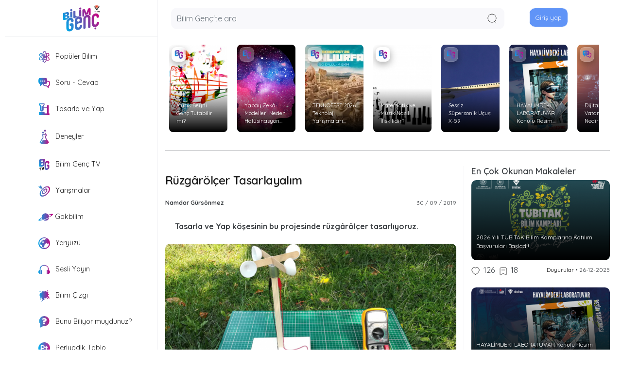

--- FILE ---
content_type: text/html; charset=UTF-8
request_url: https://bilimgenc.tubitak.gov.tr/makale/ruzgarolcer
body_size: 14720
content:
<!DOCTYPE html>
<html lang="tr" dir="ltr" prefix="content: http://purl.org/rss/1.0/modules/content/  dc: http://purl.org/dc/terms/  foaf: http://xmlns.com/foaf/0.1/  og: http://ogp.me/ns#  rdfs: http://www.w3.org/2000/01/rdf-schema#  schema: http://schema.org/  sioc: http://rdfs.org/sioc/ns#  sioct: http://rdfs.org/sioc/types#  skos: http://www.w3.org/2004/02/skos/core#  xsd: http://www.w3.org/2001/XMLSchema# ">
	<head>
		<meta charset="utf-8" />
<script async src="https://www.googletagmanager.com/gtag/js?id=G-DKESN3MWM1"></script>
<script>window.dataLayer = window.dataLayer || [];function gtag(){dataLayer.push(arguments)};gtag("js", new Date());gtag("set", "developer_id.dMDhkMT", true);gtag("config", "G-DKESN3MWM1", {"groups":"default","page_placeholder":"PLACEHOLDER_page_location","allow_ad_personalization_signals":false});</script>
<script src="/sites/default/files/hotjar/hotjar.script.js?t97kir"></script>
<meta name="description" content="Tasarla ve Yap köşesinin bu projesinde rüzgârölçer tasarlıyoruz." />
<meta name="abstract" content="Tasarla ve Yap köşesinin bu projesinde rüzgârölçer tasarlıyoruz." />
<link rel="canonical" href="http://bilimgenc.tubitak.gov.tr/makale/ruzgarolcer" />
<meta property="og:site_name" content="Bilim Genc" />
<meta property="og:title" content="Rüzgârölçer Tasarlayalım | TÜBİTAK Bilim Genç" />
<meta property="og:description" content="Tasarla ve Yap köşesinin bu projesinde rüzgârölçer tasarlıyoruz." />
<meta property="og:image" content="http://bilimgenc.tubitak.gov.tr/sites/default/files/gorsel_5.3_5.jpg" />
<meta property="og:image:url" content="http://bilimgenc.tubitak.gov.tr/sites/default/files/gorsel_5.3_5.jpg" />
<meta name="twitter:card" content="summary_large_image" />
<meta name="twitter:title" content="Rüzgârölçer Tasarlayalım | TÜBİTAK Bilim Genç" />
<meta name="twitter:description" content="Tasarla ve Yap köşesinin bu projesinde rüzgârölçer tasarlıyoruz." />
<meta name="twitter:image" content="http://bilimgenc.tubitak.gov.tr/sites/default/files/gorsel_5.3_5.jpg" />
<meta name="google-site-verification" content="RQ_4rW5-3IY_8W6xNoOpwWOtOf3sOZBe-emQmO-5qpI" />
<meta name="Generator" content="Drupal 9 (https://www.drupal.org)" />
<meta name="MobileOptimized" content="width" />
<meta name="HandheldFriendly" content="true" />
<meta name="viewport" content="width=device-width, initial-scale=1.0" />
<link rel="icon" href="/sites/default/files/favicon_0.ico" type="image/vnd.microsoft.icon" />

			<title>Rüzgâr I Rüzgar Nedir? I Rüzgâr Nasıl Oluşur? Rüzgâr Çeşitleri Nelerdir? I Rüzgârın Hızı Neyle Ölçülür? I Rüzgâr Ölçer I Rüzgâr Ölçer Yapımı I Tasarla ve Yap I Tasarım I Etkinlik I Proje I TÜBİTAK Bilim Genç</title>
			<link rel="stylesheet" media="all" href="/sites/default/files/css/css_chgIOMCsHOXBufKwqQePO7fNPQfQsXusNjAvSYG3TCk.css" />
<link rel="stylesheet" media="all" href="/sites/default/files/css/css_Fnand6jC2kQyg9O4nMiMhOEK1ZgX-M1t41RLu22w-qs.css" />
<link rel="stylesheet" media="all" href="/sites/default/files/css/css_UxpQtTY_61JUqtk-xzEijRH1mcRpPfnzG4VGu1Rw1H8.css" />
<link rel="stylesheet" media="all" href="/sites/default/files/css/css_PVaf2tc2W7TPdPKyEPWEqOAAGcM9oOYTi1KfIks7WIs.css" />
<link rel="stylesheet" media="all" href="//fonts.googleapis.com/icon?family=Material+Icons" />
<link rel="stylesheet" media="all" href="/sites/default/files/css/css_fURPUzgHZs05AbPAj2PDhHyZVnGI8TyyXZdWo79tW_4.css" />
<link rel="stylesheet" media="all" href="/sites/default/files/css/css_Qq73Q03NEIg0UkqO1XB6YTj4j3LO3F5DdCkcxVyGC7M.css" />

				<script src="/themes/gin/dist/js/init.js?t97kir"></script>
<script src="/sites/default/files/js/js_pJBs_U5CFeW43rfMO4MmmpBhEM0fX5cxZigDLLHuc5Q.js"></script>

					<script type="application/ld+json">
	{
    "@context": "https://schema.org",
    "@type": "Article",
    "mainEntityOfPage": {
      "@type": "WebPage",
      "@id": "http://bilimgenc.tubitak.gov.tr/makale/ruzgarolcer"
    },
    "headline": "Rüzgârölçer Tasarlayalım",
    "description": "Tasarla ve Yap köşesinin bu projesinde rüzgârölçer tasarlıyoruz.",
    "image": ["http:\/\/bilimgenc.tubitak.gov.tr\/sites\/default\/files\/\/gorsel_5.3_5.jpg","https:\/\/bilimgenc.tubitak.gov.tr\/sites\/default\/files\/gorsel_0_nelere_ihtiyacimiz_var.jpg","https:\/\/bilimgenc.tubitak.gov.tr\/sites\/default\/files\/gorsel_1.1_15.jpg","https:\/\/bilimgenc.tubitak.gov.tr\/sites\/default\/files\/gorsel_1.2_12.jpg","https:\/\/bilimgenc.tubitak.gov.tr\/sites\/default\/files\/gorsel_1.3_0.jpg","https:\/\/bilimgenc.tubitak.gov.tr\/sites\/default\/files\/gorsel_1.4.jpg","https:\/\/bilimgenc.tubitak.gov.tr\/sites\/default\/files\/gorsel_1.5.jpg","https:\/\/bilimgenc.tubitak.gov.tr\/sites\/default\/files\/gorsel_1.6.jpg","https:\/\/bilimgenc.tubitak.gov.tr\/sites\/default\/files\/gorsel_1.7.jpg","https:\/\/bilimgenc.tubitak.gov.tr\/sites\/default\/files\/gorsel_1.8.jpg","https:\/\/bilimgenc.tubitak.gov.tr\/sites\/default\/files\/gorsel_1.9.jpg","https:\/\/bilimgenc.tubitak.gov.tr\/sites\/default\/files\/gorsel_2.1_19.jpg","https:\/\/bilimgenc.tubitak.gov.tr\/sites\/default\/files\/gorsel_2.2_14.jpg","https:\/\/bilimgenc.tubitak.gov.tr\/sites\/default\/files\/gorsel_2.3_2.jpg","https:\/\/bilimgenc.tubitak.gov.tr\/sites\/default\/files\/gorsel_2.4_0.jpg","https:\/\/bilimgenc.tubitak.gov.tr\/sites\/default\/files\/gorsel_2.5.jpg","https:\/\/bilimgenc.tubitak.gov.tr\/sites\/default\/files\/gorsel_2.6.jpg","https:\/\/bilimgenc.tubitak.gov.tr\/sites\/default\/files\/gorsel_3.1_21.jpg","https:\/\/bilimgenc.tubitak.gov.tr\/sites\/default\/files\/gorsel_3.2_18.jpg","https:\/\/bilimgenc.tubitak.gov.tr\/sites\/default\/files\/gorsel_4.1_20.jpg","https:\/\/bilimgenc.tubitak.gov.tr\/sites\/default\/files\/gorsel_4.2_20.jpg","https:\/\/bilimgenc.tubitak.gov.tr\/sites\/default\/files\/gorsel_5.1_19.jpg","https:\/\/bilimgenc.tubitak.gov.tr\/sites\/default\/files\/gorsel_5.2_14.jpg","https:\/\/bilimgenc.tubitak.gov.tr\/sites\/default\/files\/gorsel_5.3_4.jpg"],
    "author": {
      "@type": "Person",
      "name": "Namdar Gürsönmez"
    },
    "publisher": {
      "@type": "Organization",
      "name": "TÜBİTAK Bilim Genç",
      "logo": {
        "@type": "ImageObject",
        "url": "https://bilimgenc.tubitak.gov.tr/themes/bilim_genc_theme/assets/img/bilim-genc-logo2.svg"
      }
    },
    "datePublished": "2019-09-30 17:25:26",
    "dateModified": "2022-07-25 15:59:00"
  }
>
</script>
				</head>
				<body data-gin-accent="blue" data-gin-focus="gin" data-gin-layout-density="default" class="path-node page-node-type-makale">
					<script src="https://code.jquery.com/jquery-3.6.0.min.js" integrity="sha256-/xUj+3OJU5yExlq6GSYGSHk7tPXikynS7ogEvDej/m4=" crossorigin="anonymous"></script>
					<script src="/themes/bilim_genc_theme/js/popper.min.js"></script>
					<script src="/themes/bilim_genc_theme/assets/bootstrap-4.0.0/js/bootstrap.min.js"></script>
					
							<header class="header sticky-top">
    <div class="container">
    <div class="row header-fixed-mobile">
        <div
        class="col-lg-3 d-flex justify-content-center align-items-center border-right border-bottom login-area"
      >
        <a href="/"
            ><img
              src="/themes/bilim_genc_theme/assets/img/bilim-genc-logo2.svg"
              alt="logo"
              class="header-logo-img "
          /></a>
      </div>

      <div class="col-lg-9 d-flex bg-white header-mobile">
        <div class="mobile-menu-icon mobile-menu" id="menuBtn">
  <img
    src="/themes/bilim_genc_theme/assets/icons/mobile-sidebar.svg"
    alt="Menü"
    width="25"
  />
</div>
<div id="sideNav" class="mobile-sidenav">
    <div class="d-flex justify-content-center align-items-center mt-4">
    <a class="btn btn-primary mr-4 text-white" href="/user/login"
      >Giriş yap</a
    >
    <a class="btn btn-white" href="/user/register">Üye ol</a>
  </div>
  
  <ul class="list-unstyled">
    <li onclick="window.location.href='/'">
      <img
        src="/themes/bilim_genc_theme/assets/icons/home-icon.svg"
        alt="Anasayfa"
        class="login-home"
        width="20"
        height="auto"
      />
      <span class="ml-2 mt-3">
        <b>Anasayfa</b>
      </span>
    </li>

      </ul>
  <div class="mobile-menu-subject">
    <div class="col-lg-12 mt-4 d-flex justify-content-center">
      <div class="col-lg-4">
        <a
          href="/populer-bilim"
          class="profile-subject-link"
        >
          <div class="profile-subject">
            <img
              src="/themes/bilim_genc_theme/assets/icons/populer-bilim2.svg"
              alt="Popüler Bilim"
              class="mobile-menu-icon"/>
            <p class="profile-subject-title">Popüler Bilim</p>
          </div>
        </a>
      </div>
      <div class="col-lg-4">
        <a href="/soru-cevap" class="profile-subject-link">
          <div class="profile-subject">
            <img
              src="/themes/bilim_genc_theme/assets/icons/soru-cevap2.svg"
              alt="Soru - Cevap"
              class="mobile-menu-icon"
            />
            <p class="profile-subject-title">Soru - Cevap</p>
          </div>
        </a>
      </div>
      <div class="col-lg-4">
        <a
          href="/tasarla-ve-yap"
          class="profile-subject-link"
        >
          <div class="profile-subject">
            <img
              src="/themes/bilim_genc_theme/assets/icons/tasarla-yap2.svg"
              alt="Tasarla ve Yap"
              class="mobile-menu-icon"
            />
            <p class="profile-subject-title">Tasarla ve Yap</p>
          </div>
        </a>
      </div>
    </div>
    <div class="col-lg-12 mt-3 d-flex justify-content-center">
      <div class="col-lg-4">
        <a href="/deneyler" class="profile-subject-link">
          <div class="profile-subject">
            <img
              src="/themes/bilim_genc_theme/assets/icons/deneyler2.svg"
              alt="Deneyler"
              class="mobile-menu-icon deney"
            />
            <p class="profile-subject-title">Deneyler</p>
          </div>
        </a>
      </div>
      <div class="col-lg-4">
        <a href="/bilim-genc-tv" class="profile-subject-link">
          <div class="profile-subject">
            <img
              src="/themes/bilim_genc_theme/assets/icons/bilim-genc-tv2.svg"
              alt="Bilim Genç TV"
              class="mobile-menu-icon"
            />
            <p class="profile-subject-title">Bilim Genç TV</p>
          </div>
        </a>
      </div>
      <div class="col-lg-4">
        <a href="/gokbilim" class="profile-subject-link">
          <div class="profile-subject">
            <img
              src="/themes/bilim_genc_theme/assets/icons/gok-bilim2.svg"
              alt="Gökbilim"
              class="mobile-menu-icon gokbilim"
            />
            <p class="profile-subject-title">Gökbilim</p>
          </div>
        </a>
      </div>
    </div>
    <div class="col-lg-12 mt-3 d-flex justify-content-center">

       <div class="col-lg-4">
        <a href="/yeryuzu" class="profile-subject-link">
          <div class="profile-subject">
            <img
              src="/themes/bilim_genc_theme/assets/icons/yeryuzu2.svg"
              alt="Yeryüzü"
              class="mobile-menu-icon"
            />
            <p class="profile-subject-title">Yeryüzü</p>
          </div>
        </a>
      </div>
     <div class="col-lg-4">
        <a href="/sesli-yayin" class="profile-subject-link">
          <div class="profile-subject">
            <img
              src="/themes/bilim_genc_theme/assets/icons/sesli-yayin1.svg"
              alt="Sesli Yayın"
              class="mobile-menu-icon"
            />
            <p class="profile-subject-title">Sesli Yayın</p>
          </div>
        </a>
      </div>
       <div class="col-lg-4">
        <a href="/bilim-cizgi" class="profile-subject-link">
          <div class="profile-subject">
            <img
              src="/themes/bilim_genc_theme/assets/icons/bilim-cizgi.svg"
              alt="Bilim Çizgi"
              class="mobile-menu-icon"
            />
            <p class="profile-subject-title">Bilim Çizgi</p>
          </div>
        </a>
      </div>


    </div>
    <div class="col-lg-12 mt-3 d-flex justify-content-center">


      <div class="col-lg-4">
        <a href="/periyodik-tablo" class="profile-subject-link">
          <div class="profile-subject">
            <img
              src="/themes/bilim_genc_theme/assets/icons/periyodik-tablo-icon.svg"
              alt="Periyodik Tablo"
              class="mobile-menu-icon"
            />
            <p class="profile-subject-title">Periyodik Tablo</p>
          </div>
        </a>
      </div>
       <div class="col-lg-4">
        <a href="/bunları-biliyor-musunuz" class="profile-subject-link">
          <div class="profile-subject">
            <img
              src="/themes/bilim_genc_theme/assets/icons/bunlari-biliyormuydunuz.svg"
              alt="Yeryüzü"
              class="mobile-menu-icon"
            />
            <p class="profile-subject-title text-center">
               Bunu Biliyor muydunuz?
           </p>
          </div>
        </a>
      </div>
      <div class="col-lg-4">
        <a href="/konular/yarismalar" class="profile-subject-link">
          <div class="profile-subject">
            <img
              src="/themes/bilim_genc_theme/assets/icons/yarismalar.svg"
              alt="Yarışmalar"
              class="mobile-menu-icon"
            />
            <p class="profile-subject-title">Yarışmalar</p>
          </div>
        </a>
      </div>
    </div>
  </div>
  <ul class="list-unstyled">
    <li class="" data-toggle="collapse" data-target="#collapsibleNavbar2">
      <a href="#" class="text-decoration-none d-block ">
        <img src="/themes/bilim_genc_theme/assets/icons/bilim-genc-icon.svg" alt="Popüler Bilim"  width="20" height="auto">
        <span class="ml-2 mt-3" style="font-size: 16px"
          >Bilim Genç' i Tanıyın</span>
      </a>
    </li>
			<div class="collapse navbar-collapse" id="collapsibleNavbar2">
				<ul class="navbar-nav">
        <li class="nav-item mt-0 mb-0">
						<a class="nav-link collapse-menu " href="/bilim-genc-hakkinda" style="font-size: 16px">- Bilim Genç Hakkında</a>
					</li>
					<li class="nav-item mt-0 mb-0">
						<a class="nav-link collapse-menu " href="/ekibimiz" style="font-size: 16px">- Ekibimiz</a>
					</li>
					<li class="nav-item mt-0 mb-0">
						<a class="nav-link collapse-menu" href="/icerik-kullanim-sartlari" style="font-size: 16px">- İçerik Kullanım Şartları</a>
					</li>
					<li class="nav-item mt-0 mb-0">
						<a class="nav-link collapse-menu" href="/iletisim" style="font-size: 16px">- İletişim</a>
					</li>
				</ul>
			</div>
            <li>
      <p class="text-center">Bilim Genç TÜBİTAK’ın dijital ortamda ücretsiz popüler bilim yayınıdır.</p>
    </li>
  </ul>
</div>
        <div class="header-logo mobile-header-logo">
          <a href="/"
            ><img
              src="/themes/bilim_genc_theme/assets/img/bilim-genc-logo2.svg"
              alt="logo"
              width="50px"
              class="header-logo-img"
          /></a>
        </div>
        <div
          class="form-control header-serach position-relative"
          style="border: 0px solid #eee !important"
        >
          <div
            class="form-group position-center d-flex"
            style="background-color: #f8f8fb !important; border-radius: 0.75rem"
          >
            <input
              type="text"
              class="form-control rounded-1 shadow-none"
              style="background-color: transparent !important"
              placeholder="Bilim Genç'te ara"
              id="search_text"
            />
            <img
              src="/themes/bilim_genc_theme/assets/icons/search-icon.svg"
              class="mr-3 btn-open-modal cursor-pointer"
              alt="Arama"
              id="search_btn"
            />
            <div
              class="d-none"
              data-toggle="modal"
              data-target="#modal-fullscreen-xl"
              data-backdrop="false"
              id="modal-fullscreen-xl-btn"
            ></div>
          </div>
        </div>
        <div
        class="col-lg-3 d-flex justify-content-center align-items-center login-area"
      >
                 <a class="btn btn-primary btn-border btn-login mr-4 mb-1 cursor-pointer" href="/user/login"
          >Giriş yap</a>
              </div>
      </div>
    </div>
  </div>
    <div class="mobile-footer w-100">
    <div class="row">
      <div class="col-lg-12 d-flex">
        <div
          class="col-lg-4 d-flex justify-content-center align-items-center mt-3 mb-3"
        >
          <a href="/"
            ><div class="mobile-icon-home "></div>
          </a>
        </div>
        <div
          class="col-lg-4 d-flex justify-content-center align-items-center mt-3 mb-3"
        >
          <a id="mobile-search-button"
            ><div class="mobile-search "></div>    
          </a>
        </div>
                 <div
          class="col-lg-4 d-flex justify-content-center align-items-center mt-3 mb-3"
        >
          <a onclick="shareModalLink()"
            ><div class="mobile-share"></div>          
          </a>
        </div>
        <div
          class="col-lg-4 d-flex justify-content-center align-items-center mt-3 mb-3"
        >
          <a
            href="/user/login"
            ><div class="mobile-account "></div>       
          </a>
        </div>
      </div>
    </div>
  </div>
</header>

<script>
  $("#search_btn").click(() => {
    goToSearch();
  });

  $("#mobile-search-button").click(() => {
    goToSearch(true);
  });

  $("#search_text").keypress(function (event) {
    if (event.key === "Enter") {
      goToSearch();
    }
  });
  function goToSearch(mobile = false) {
    if (mobile) {
      window.location.href = `/search/all/allContent?view=mobile`;
    } else {
      let search_text = $("#search_text").val().trim();
      if (search_text == "") {
        search_text = "allContent";
      }
      window.location.href = `/search/all/${search_text}`;
    }
  }
</script>


<!-- HEADER END -->
<!-- MAIN START -->
<div class="container">
	<div
		class="row">
		<!-- SIDEBAR START -->
		<div class="col-lg-3 border-right pr-0 sidebar-mobile d-lg-block d-none">
			<div class="container pr-0 sidebar-sticky sticky-top">
									<div class="sidebar border-bottom" id="side_nav">
	<ul class="list-unstyled ">
		<li class="active">
			<a href="/populer-bilim" class="text-decoration-none px-3 py-2 d-block ">
				<img src="/themes/bilim_genc_theme/assets/icons/populer-bilim2.svg" alt="Popüler Bilim" class="side_nav_icon">
				Popüler Bilim</a>
		</li>
		<li class="">
			<a href="/soru-cevap" class="text-decoration-none px-3 py-2 d-block ">
				<img src="/themes/bilim_genc_theme/assets/icons/soru-cevap2.svg" alt="Soru - Cevap" class="side_nav_icon">
				Soru - Cevap</a>
		</li>
		<li class="">
			<a href="/tasarla-ve-yap" class="text-decoration-none px-3 py-2 d-block ">
				<img src="/themes/bilim_genc_theme/assets/icons/tasarla-yap2.svg" alt="Tasarla ve Yap" class="side_nav_icon">
				Tasarla ve Yap</a>
		</li>
		<li class="">
			<a href="/deneyler" class="text-decoration-none px-3 py-2 d-block ">
				<img src="/themes/bilim_genc_theme/assets/icons/deneyler2.svg" alt="Deneyler" class="side_nav_icon deney-icon">
				Deneyler</a>
		</li>
		<li class="">
			<a href="/bilim-genc-tv" class="text-decoration-none px-3 py-2 d-block ">
				<img src="/themes/bilim_genc_theme/assets/icons/bilim-genc-tv2.svg" alt="Bilim Genç TV" class="side_nav_icon">
				Bilim Genç TV</a>
		</li>
		<li class="">
			<a href="/konular/yarismalar" class="text-decoration-none px-3 py-2 d-block ">
				<img src="/themes/bilim_genc_theme/assets/icons/yarismalar.svg" alt="Yarışmalar" class="side_nav_icon">
				Yarışmalar
			</a>
		</li>
		<li class="">
			<a href="/gokbilim" class="text-decoration-none px-3 py-2 d-block ">
				<img src="/themes/bilim_genc_theme/assets/icons/gok-bilim2.svg" alt="Gökbilim" class="side_nav_icon gokbilim-icon">
				Gökbilim</a>
		</li>
		<li class="">
			<a href="/yeryuzu" class="text-decoration-none px-3 py-2 d-block ">
				<img src="/themes/bilim_genc_theme/assets/icons/yeryuzu2.svg" alt="Yeryüzü" class="side_nav_icon">
				Yeryüzü</a>
		</li>
		<li class="">
			<a href="/sesli-yayin" class="text-decoration-none px-3 py-2 d-block ">
				<img src="/themes/bilim_genc_theme/assets/icons/sesli-yayin1.svg" alt="Sesli Yayın" class="side_nav_icon">
				Sesli Yayın</a>
		</li>
		<li class="">
			<a href="/bilim-cizgi" class="text-decoration-none px-3 py-2 d-block ">
				<img src="/themes/bilim_genc_theme/assets/icons/bilim-cizgi.svg" alt="Bilim Çizgi" class="side_nav_icon">
				Bilim Çizgi
			</a>
		</li>
				<li class="">
			<a href="/bunları-biliyor-musunuz" class="text-decoration-none px-3 py-2 d-block ">
				<img src="/themes/bilim_genc_theme/assets/icons/bunlari-biliyormuydunuz.svg" alt="Bunu Biliyor muydunuz?" class="side_nav_icon">
				Bunu Biliyor muydunuz?</a>
		</li>
		<li class="">
			<a href="/periyodik-tablo" class="text-decoration-none px-3 py-2 d-block ">
				<img src="/themes/bilim_genc_theme/assets/icons/periyodik-tablo-icon.svg" alt="Periyodik Tablo" class="side_nav_icon">
				Periyodik Tablo</a>
		</li>
	</ul>
</div>
<div class="sidebar" id="side__nav">
	<ul class="list-unstyled ">

    <li class="" data-toggle="collapse" data-target="#desktopsidebar">
      <a class="text-decoration-none px-3 py-2 d-block cursor-pointer">
        <img src="/themes/bilim_genc_theme/assets/icons/bilim-genc-icon.svg" alt="Popüler Bilim"  width="20" height="auto">
        Bilim Genç' i Tanıyın
      </a>
    </li>
			<div class="collapse navbar-collapse " id="desktopsidebar">
				<ul class="navbar-nav">
					<li class="nav-item">
						<a class="nav-link collapse-menu " href="/bilim-genc-hakkinda">- Bilim Genç Hakkında</a>
					</li>
					<li class="nav-item">
						<a class="nav-link collapse-menu " href="/ekibimiz">- Ekibimiz</a>
					</li>
					<li class="nav-item">
						<a class="nav-link collapse-menu  " href="/icerik-kullanim-sartlari">- İçerik Kullanım Şartları</a>
					</li>
					<li class="nav-item">
						<a class="nav-link collapse-menu " href="/iletisim">- İletişim</a>
					</li>
				</ul>
			</div>
				    			<li class="mt-3 ml-3">
			<p class="copyright">Bilim Genç TÜBİTAK’ın dijital ortamda ücretsiz popüler bilim yayınıdır.</p>
		</li>
	</ul>
</div>

							</div>
		</div>
		<!-- SIDEBAR END -->

		<div
			class=" col-12 col-lg-9 mt-3 " id="main">
			<!-- STORY AREA START -->
							
  <div class="region region-content-header">
    <div class="views-element-container" id="block-views-block-bilim-genc-header-story-area-block-1">
  
    
      <div><div class="view view-bilim-genc-header-story-area view-id-bilim_genc_header_story_area view-display-id-block_1 js-view-dom-id-18dc5f1ac650fa9ddf713f7f4f37d86ff61838d6d1e98a8f7ea300899b32562b">
  
    
      
      <div class="view-content">
        <div class="story-area mx-2 d-flex">
    <div class="views-field views-field-nothing"><span class="field-content"> 
  
<div class="article-card best-article-card mb-4 img-bottom-overlay">
  <a href="/makale/muzik-beyni-genc-tutabilir-mi">
    <div class="card bg-dark text-white article-card">
      <img class="card-img" src="/sites/default/files/styles/kucuk_manset_image/public/muzik-beyni-genc-tutabilir-mi.jpg?itok=nF94ByTE" alt="" loading="lazy" decoding="async" />
      <div class="card-img-overlay d-flex flex-column justify-content-end">
        <p class="card-text">Müzik Beyni Genç Tutabilir mi?</p>
      </div>
             <img class="story-area-kose-icon" src="https://bilimgenc.tubitak.gov.tr/themes/bilim_genc_theme/assets/icons/bilim-genc-icon2.svg" alt="" loading="lazy" decoding="async" />
          </div>
  </a>
</div></span></div><div class="views-field views-field-nothing"><span class="field-content"> 
  
<div class="article-card best-article-card mb-4 img-bottom-overlay">
  <a href="/makale/yapay-zeka-modelleri-neden-halusinasyon-uretir">
    <div class="card bg-dark text-white article-card">
      <img class="card-img" src="/sites/default/files/styles/kucuk_manset_image/public/yapay-zeka-modelleri-neden-halusinasyon-uretir.jpg?itok=Qf8N7KKG" alt="" loading="lazy" decoding="async" />
      <div class="card-img-overlay d-flex flex-column justify-content-end">
        <p class="card-text">Yapay Zekâ Modelleri Neden Halüsinasyon Üretir?</p>
      </div>
             <img class="story-area-kose-icon" src="https://bilimgenc.tubitak.gov.tr/themes/bilim_genc_theme/assets/icons/bilim-genc-icon2.svg" alt="" loading="lazy" decoding="async" />
          </div>
  </a>
</div></span></div><div class="views-field views-field-nothing"><span class="field-content"> 
  
<div class="article-card best-article-card mb-4 img-bottom-overlay">
  <a href="/makale/teknofest-2026-teknoloji-yarismalari-basvurulari-basladi">
    <div class="card bg-dark text-white article-card">
      <img class="card-img" src="/sites/default/files/styles/kucuk_manset_image/public/teknofest-sanliurfa.webp?itok=NV8PZbnc" alt="" loading="lazy" decoding="async" />
      <div class="card-img-overlay d-flex flex-column justify-content-end">
        <p class="card-text">TEKNOFEST 2026 Teknoloji Yarışmaları Başvuruları Başladı!</p>
      </div>
             <img class="story-area-kose-icon" src="https://bilimgenc.tubitak.gov.tr/themes/bilim_genc_theme/assets/icons/bilim-genc-icon2.svg" alt="" loading="lazy" decoding="async" />
          </div>
  </a>
</div></span></div><div class="views-field views-field-nothing"><span class="field-content"> 
  
<div class="article-card best-article-card mb-4 img-bottom-overlay">
  <a href="/makale/matematik-ve-muzik-nasil-iliskilidir">
    <div class="card bg-dark text-white article-card">
      <img class="card-img" src="/sites/default/files/styles/kucuk_manset_image/public/matematik-ve-muzik_0.jpg?itok=WgP_RYJD" alt="" loading="lazy" decoding="async" />
      <div class="card-img-overlay d-flex flex-column justify-content-end">
        <p class="card-text">Matematik ve Müzik Nasıl İlişkilidir?</p>
      </div>
             <img class="story-area-kose-icon" src="https://bilimgenc.tubitak.gov.tr/themes/bilim_genc_theme/assets/icons/bilim-genc-icon2.svg" alt="" loading="lazy" decoding="async" />
          </div>
  </a>
</div></span></div><div class="views-field views-field-nothing"><span class="field-content"> 
  
<div class="article-card best-article-card mb-4 img-bottom-overlay">
  <a href="/makale/sessiz-supersonik-ucus-x-59">
    <div class="card bg-dark text-white article-card">
      <img class="card-img" src="/sites/default/files/styles/kucuk_manset_image/public/sessiz-supersonik-ucus.jpg?itok=Ov7wygC5" alt="" loading="lazy" decoding="async" />
      <div class="card-img-overlay d-flex flex-column justify-content-end">
        <p class="card-text">Sessiz Süpersonik Uçuş: X-59</p>
      </div>
             <img class="story-area-kose-icon" src="https://bilimgenc.tubitak.gov.tr/themes/bilim_genc_theme/assets/icons/bilim-genc-icon2.svg" alt="" loading="lazy" decoding="async" />
          </div>
  </a>
</div></span></div><div class="views-field views-field-nothing"><span class="field-content"> 
  
<div class="article-card best-article-card mb-4 img-bottom-overlay">
  <a href="/hayalimdeki-laboratuvar-resim-yarismasi">
    <div class="card bg-dark text-white article-card">
      <img class="card-img" src="/sites/default/files/styles/kucuk_manset_image/public/B%C4%B0L%C4%B0M%20GEN%C3%87%202026%20HAYAL%C4%B0MDOEK%C4%B0%20LAB.jpg?itok=0nvgMqbo" alt="" loading="lazy" decoding="async" />
      <div class="card-img-overlay d-flex flex-column justify-content-end">
        <p class="card-text">HAYALİMDEKİ LABORATUVAR Konulu Resim Yarışması</p>
      </div>
             <img class="story-area-kose-icon" src="https://bilimgenc.tubitak.gov.tr/themes/bilim_genc_theme/assets/icons/bilim-genc-icon2.svg" alt="" loading="lazy" decoding="async" />
          </div>
  </a>
</div></span></div><div class="views-field views-field-nothing"><span class="field-content"> 
  
<div class="article-card best-article-card mb-4 img-bottom-overlay">
  <a href="/makale/dijital-vatandaslik-nedir-cevrim-ici-dunyada-haklar-sorumluluklar-ve-etik">
    <div class="card bg-dark text-white article-card">
      <img class="card-img" src="/sites/default/files/styles/kucuk_manset_image/public/dijital-vatandaslik-nedir.jpg?itok=KKHR1c2v" alt="" loading="lazy" decoding="async" />
      <div class="card-img-overlay d-flex flex-column justify-content-end">
        <p class="card-text">Dijital Vatandaşlık Nedir? Çevrim İçi Dünyada Haklar, Sorumluluklar ve Etik</p>
      </div>
             <img class="story-area-kose-icon" src="https://bilimgenc.tubitak.gov.tr/themes/bilim_genc_theme/assets/icons/soru-cevap2.svg" alt="" loading="lazy" decoding="async" />
          </div>
  </a>
</div></span></div></div>

    </div>
  
          </div>
</div>

  </div>

  </div>

				<hr>
						<!-- STORY AREA END -->
			<!-- SUBJECT AREA START -->
							

						<!-- SUBJECT AREA END -->
			<!-- CONTENT AREA START  -->
			<div class="row">

				<div class="col-lg-8 pe-5 border-right">
																
  <div class="region region-content">
    <div data-drupal-messages-fallback class="hidden messages-list"></div>
<div id="block-bilim-genc-theme-azizsancar-system-main">
  
    
      
<div
	id="article-detail">

	
	<div class="article article-details">

		<h1 class="h3">
			<span class="field field--name-title field--type-string field--label-hidden">Rüzgârölçer Tasarlayalım</span>

		</h1>
		<div class="d-flex flex-wrap justify-content-between mt-4 ">
			<div class="article-title cursor-pointer" onclick="searchAuthor('Namdar Gürsönmez')">
            <div class="field field--name-field-yazar field--type-string field--label-hidden field__item">Namdar Gürsönmez</div>
      
			</div>
			<div class="article-date d-flex">				30
				/
				09
				/
			2019
		</div>
		</div>
							<div id="module" class="mt-4 mb-4 summary-text">
			<div class="border-left border-gradient"></div>
			<p class="mb-0 article-text">
				<p>Tasarla ve Yap köşesinin bu projesinde rüzgârölçer tasarlıyoruz.</p>

			</p>
		</div>
		<div class="article-card mt-1 mb-3">
			<div class="card text-white article-card">
									<img class="card-img" src="/sites/default/files/styles/bp-770px-custom_user_desktop_1x/public/gorsel_5.3_5.jpg?itok=f1pYPy7z" alt="Rüzgârölçer Tasarlayalım" loading="lazy" decoding="async">
							</div>
			<div class="article-detail-content mt-4">
				<p><strong>Bilmekte Fayda Var!</strong></p>

<p>Bilim insanları, günlük hava tahmini için çeşitli gözlemler ve ölçümler yapar. Bunların arasında rüzgâr hızı ölçümleri de vardır.&nbsp;</p>

<p><strong>Rüzgâr Nedir? Rüzgâr Nasıl Oluşur?&nbsp;</strong></p>

<p>Yatay yönde meydana gelen hava hareketine rüzgâr denir. Rüzgârı göremeyiz ama çevremizdeki etkilerini hissederiz. Atmosferdeki iki nokta arasında basınç farkı oluştuğunda yüksek basınçlı noktadan düşük basınçlı noktaya doğru bir hava akımı başlar. Böylece rüzgâr ortaya çıkar.</p>

<p><strong>Rüzgâr Çeşitleri Nelerdir?</strong></p>

<p>Rüzgârlar hızlarına göre farklı isimler alır: bora, kasırga, fırtına...</p>

<p><strong>Rüzgârın Hızı Neyle Ölçülür?</strong></p>

<p>Rüzgârın hızını ölçen aletlere anemometre (rüzgârölçer) denir.</p>

<p>Tasarla ve Yap köşesinin bu projesinde rüzgârölçer tasarlıyoruz.</p>

<p>&nbsp;</p>

<p><strong>Nelere İhtiyacımız Var?</strong></p>

<p><a href="https://bilimgenc.tubitak.gov.tr/sites/default/files/gorsel_0_nelere_ihtiyacimiz_var.jpg" target="_blank"><img alt="data-cke-saved-src=https://bilimgenc.tubitak.gov.tr/sites/default/files/gorsel_0_nelere_ihtiyacimiz_var.jpg" data-entity-type="" data-entity-uuid="" src="https://bilimgenc.tubitak.gov.tr/sites/default/files/gorsel_0_nelere_ihtiyacimiz_var.jpg" /></a></p>

<ul>
	<li>1 adet 9 cm x 17 cm boyutlarında duralit</li>
	<li>2 adet 1,5 cm x 1,5 cm x 9 cm boyutlarında tahta</li>
	<li>1 adet 1,5 cm x 1,5 cm x 24 cm boyutlarında tahta (Bir ucunda 0,5 cm çapında bir delik olmalı.)</li>
	<li>1 adet 2 cm uzunluğunda vida</li>
	<li>2 adet tahta çubuk (dondurma çubuğu ya da tahta dil basacağı)</li>
	<li>2 adet pinpon topu</li>
	<li>1 adet dinamo</li>
	<li>1 adet kırmızı krokodil kablo</li>
	<li>1 adet siyah krokodil kablo</li>
	<li>Silikon tabancası ve silikon</li>
	<li>Çift taraflı bant</li>
	<li>Multimetre</li>
	<li>Mini testere</li>
	<li>Makas veya maket bıçağı</li>
	<li>Tornavida</li>
	<li>Cetvel</li>
	<li>Kalem</li>
</ul>

<p>&nbsp;</p>

<p><strong>Uyarı:</strong></p>

<div>Kesici ve delici aletleri kullanırken dikkatli olalım. Silikon tabancasının elimizi yakmamasına dikkat edelim.</div>

<p>&nbsp;</p>

<p><strong>Ne Yapıyoruz?</strong></p>

<p>&nbsp;</p>

<p>1. Etkinliğimize düzeneğimizin kanat bölümünü hazırlayarak başlıyoruz.</p>

<p><a href="https://bilimgenc.tubitak.gov.tr/sites/default/files/gorsel_1.1_15.jpg" target="_blank"><img alt="data-cke-saved-src=https://bilimgenc.tubitak.gov.tr/sites/default/files/gorsel_1.1_15.jpg" data-entity-type="" data-entity-uuid="" src="https://bilimgenc.tubitak.gov.tr/sites/default/files/gorsel_1.1_15.jpg" /></a></p>

<p>&nbsp;</p>

<p>. Tahta çubukların orta noktasında, görseldeki gibi, mini testereyi kullanarak 0,5 cm kadar girinti yapacak şekilde birer kesik yapalım.</p>

<p><a href="https://bilimgenc.tubitak.gov.tr/sites/default/files/gorsel_1.2_12.jpg" target="_blank"><img alt="data-cke-saved-src=https://bilimgenc.tubitak.gov.tr/sites/default/files/gorsel_1.2_12.jpg" data-entity-type="" data-entity-uuid="" src="https://bilimgenc.tubitak.gov.tr/sites/default/files/gorsel_1.2_12.jpg" /></a></p>

<p><a href="https://bilimgenc.tubitak.gov.tr/sites/default/files/gorsel_1.3_0.jpg" target="_blank"><img alt="data-cke-saved-src=https://bilimgenc.tubitak.gov.tr/sites/default/files/gorsel_1.3_0.jpg" data-entity-type="" data-entity-uuid="" src="https://bilimgenc.tubitak.gov.tr/sites/default/files/gorsel_1.3_0.jpg" /></a></p>

<p>&nbsp;</p>

<p>. Pinpon toplarını makas veya maket bıçağı yardımı ile keserek dört yarımküre elde edelim.</p>

<p><a href="https://bilimgenc.tubitak.gov.tr/sites/default/files/gorsel_1.4.jpg" target="_blank"><img alt="data-cke-saved-src=https://bilimgenc.tubitak.gov.tr/sites/default/files/gorsel_1.4.jpg" data-entity-type="" data-entity-uuid="" src="https://bilimgenc.tubitak.gov.tr/sites/default/files/gorsel_1.4.jpg" /></a></p>

<p><a href="https://bilimgenc.tubitak.gov.tr/sites/default/files/gorsel_1.5.jpg" target="_blank"><img alt="data-cke-saved-src=https://bilimgenc.tubitak.gov.tr/sites/default/files/gorsel_1.5.jpg" data-entity-type="" data-entity-uuid="" src="https://bilimgenc.tubitak.gov.tr/sites/default/files/gorsel_1.5.jpg" /></a></p>

<p>. Silikon kullanarak tahta çubukları kesikli yerlerinden artı işareti oluşturacak şekilde birbirine sabitleyelim. Pinpon toplarından oluşturduğumuz yarımküreleri ise, görseldeki gibi, silikon ile tahtalara sabitleyelim.</p>

<p><a href="https://bilimgenc.tubitak.gov.tr/sites/default/files/gorsel_1.6.jpg" target="_blank"><img alt="data-cke-saved-src=https://bilimgenc.tubitak.gov.tr/sites/default/files/gorsel_1.6.jpg" data-entity-type="" data-entity-uuid="" src="https://bilimgenc.tubitak.gov.tr/sites/default/files/gorsel_1.6.jpg" /></a></p>

<p><a href="https://bilimgenc.tubitak.gov.tr/sites/default/files/gorsel_1.7.jpg" target="_blank"><img alt="data-cke-saved-src=https://bilimgenc.tubitak.gov.tr/sites/default/files/gorsel_1.7.jpg" data-entity-type="" data-entity-uuid="" src="https://bilimgenc.tubitak.gov.tr/sites/default/files/gorsel_1.7.jpg" /></a></p>

<p><a href="https://bilimgenc.tubitak.gov.tr/sites/default/files/gorsel_1.8.jpg" target="_blank"><img alt="data-cke-saved-src=https://bilimgenc.tubitak.gov.tr/sites/default/files/gorsel_1.8.jpg" data-entity-type="" data-entity-uuid="" src="https://bilimgenc.tubitak.gov.tr/sites/default/files/gorsel_1.8.jpg" /></a></p>

<p><a href="https://bilimgenc.tubitak.gov.tr/sites/default/files/gorsel_1.9.jpg" target="_blank"><img alt="data-cke-saved-src=https://bilimgenc.tubitak.gov.tr/sites/default/files/gorsel_1.9.jpg" data-entity-type="" data-entity-uuid="" src="https://bilimgenc.tubitak.gov.tr/sites/default/files/gorsel_1.9.jpg" /></a></p>

<p>&nbsp;</p>

<p>2. Bu aşamada rüzgârölçerin taban kısmını hazırlıyoruz.</p>

<p><a href="https://bilimgenc.tubitak.gov.tr/sites/default/files/gorsel_2.1_19.jpg" target="_blank"><img alt="data-cke-saved-src=https://bilimgenc.tubitak.gov.tr/sites/default/files/gorsel_2.1_19.jpg" data-entity-type="" data-entity-uuid="" src="https://bilimgenc.tubitak.gov.tr/sites/default/files/gorsel_2.1_19.jpg" /></a></p>

<p>. Çift taraflı bant kullanarak 1,5 cm x 1,5 cm x 9 cm boyutlarındaki tahta parçalarını 9 cm x 17 cm boyutlarındaki duralitin tabanına sabitleyelim.</p>

<p><a href="https://bilimgenc.tubitak.gov.tr/sites/default/files/gorsel_2.2_14.jpg" target="_blank"><img alt="data-cke-saved-src=https://bilimgenc.tubitak.gov.tr/sites/default/files/gorsel_2.2_14.jpg" data-entity-type="" data-entity-uuid="" src="https://bilimgenc.tubitak.gov.tr/sites/default/files/gorsel_2.2_14.jpg" /></a></p>

<p><a href="https://bilimgenc.tubitak.gov.tr/sites/default/files/gorsel_2.3_2.jpg" target="_blank"><img alt="data-cke-saved-src=https://bilimgenc.tubitak.gov.tr/sites/default/files/gorsel_2.3_2.jpg" data-entity-type="" data-entity-uuid="" src="https://bilimgenc.tubitak.gov.tr/sites/default/files/gorsel_2.3_2.jpg" /></a></p>

<p><a href="https://bilimgenc.tubitak.gov.tr/sites/default/files/gorsel_2.4_0.jpg" target="_blank"><img alt="data-cke-saved-src=https://bilimgenc.tubitak.gov.tr/sites/default/files/gorsel_2.4_0.jpg" data-entity-type="" data-entity-uuid="" src="https://bilimgenc.tubitak.gov.tr/sites/default/files/gorsel_2.4_0.jpg" /></a></p>

<p>&nbsp;</p>

<p><strong>. </strong>1,5 cm x 1,5 cm x 24 cm boyutlarındaki tahtayı, tornavida ve vida kullanarak, düzeneğimizin taban kısmına görseldeki gibi sabitleyelim.</p>

<p><a href="https://bilimgenc.tubitak.gov.tr/sites/default/files/gorsel_2.5.jpg" target="_blank"><img alt="data-cke-saved-src=https://bilimgenc.tubitak.gov.tr/sites/default/files/gorsel_2.5.jpg" data-entity-type="" data-entity-uuid="" src="https://bilimgenc.tubitak.gov.tr/sites/default/files/gorsel_2.5.jpg" /></a></p>

<p><a href="https://bilimgenc.tubitak.gov.tr/sites/default/files/gorsel_2.6.jpg" target="_blank"><img alt="data-cke-saved-src=https://bilimgenc.tubitak.gov.tr/sites/default/files/gorsel_2.6.jpg" data-entity-type="" data-entity-uuid="" src="https://bilimgenc.tubitak.gov.tr/sites/default/files/gorsel_2.6.jpg" /></a></p>

<p>&nbsp;</p>

<p>3. Dinamoyu, görseldeki gibi, silikon kullanarak tahtaya sabitleyelim. Bu işlemi yaparken dinamonun (+) ve (-) kutuplarını da tespit edelim.</p>

<p><a href="https://bilimgenc.tubitak.gov.tr/sites/default/files/gorsel_3.1_21.jpg" target="_blank"><img alt="data-cke-saved-src=https://bilimgenc.tubitak.gov.tr/sites/default/files/gorsel_3.1_21.jpg" data-entity-type="" data-entity-uuid="" src="https://bilimgenc.tubitak.gov.tr/sites/default/files/gorsel_3.1_21.jpg" /></a></p>

<p><a href="https://bilimgenc.tubitak.gov.tr/sites/default/files/gorsel_3.2_18.jpg" target="_blank"><img alt="data-cke-saved-src=https://bilimgenc.tubitak.gov.tr/sites/default/files/gorsel_3.2_18.jpg" data-entity-type="" data-entity-uuid="" src="https://bilimgenc.tubitak.gov.tr/sites/default/files/gorsel_3.2_18.jpg" /></a></p>

<p>&nbsp;</p>

<p>4. Artı şeklindeki kanat bölümünü silikon kullanarak dinamonun miline sabitleyelim.</p>

<p><a href="https://bilimgenc.tubitak.gov.tr/sites/default/files/gorsel_4.1_20.jpg" target="_blank"><img alt="data-cke-saved-src=https://bilimgenc.tubitak.gov.tr/sites/default/files/gorsel_4.1_20.jpg" data-entity-type="" data-entity-uuid="" src="https://bilimgenc.tubitak.gov.tr/sites/default/files/gorsel_4.1_20.jpg" /></a></p>

<p><a href="https://bilimgenc.tubitak.gov.tr/sites/default/files/gorsel_4.2_20.jpg" target="_blank"><img alt="data-cke-saved-src=https://bilimgenc.tubitak.gov.tr/sites/default/files/gorsel_4.2_20.jpg" data-entity-type="" data-entity-uuid="" src="https://bilimgenc.tubitak.gov.tr/sites/default/files/gorsel_4.2_20.jpg" /></a></p>

<p>&nbsp;</p>

<p>5. Artık rüzgârölçer düzeneğimizi kullanarak rüzgârın hızını ölçebiliriz.</p>

<p><a href="https://bilimgenc.tubitak.gov.tr/sites/default/files/gorsel_5.1_19.jpg" target="_blank"><img alt="data-cke-saved-src=https://bilimgenc.tubitak.gov.tr/sites/default/files/gorsel_5.1_19.jpg" data-entity-type="" data-entity-uuid="" src="https://bilimgenc.tubitak.gov.tr/sites/default/files/gorsel_5.1_19.jpg" /></a></p>

<p>6. Rüzgârlı bir alanda rüzgârın belli bir sürede (örneğin 30 saniyede) kanatları kaç kez döndürdüğünü sayarak gözlem çizelgemize not edelim.</p>

<p><a href="https://bilimgenc.tubitak.gov.tr/sites/default/files/gorsel_5.2_14.jpg" target="_blank"><img alt="data-cke-saved-src=https://bilimgenc.tubitak.gov.tr/sites/default/files/gorsel_5.2_14.jpg" data-entity-type="" data-entity-uuid="" src="https://bilimgenc.tubitak.gov.tr/sites/default/files/gorsel_5.2_14.jpg" /></a></p>

<p>.&nbsp;Şimdi de dinamonun (+) kutbuna kırmız krokodil kabloyu, (-) kutbuna ise siyah krokodil kabloyu bağlayalım. Krokodil kabloların diğer uçlarını ise multimetreye bağlayalım. Multimetreyi voltmetre konumuna getirerek rüzgârlı bir alanda rüzgârın etkisi ile dinamonun ürettiği elektrik akımın gerilimini ölçerek gözlem çizelgemize not edelim.</p>

<p>. Bu ölçümü farklı zamanlar yaparak gözlem notlarımızı karşılaştıralım.</p>

<p><a href="https://bilimgenc.tubitak.gov.tr/sites/default/files/gorsel_5.3_4.jpg" target="_blank"><img alt="data-cke-saved-src=https://bilimgenc.tubitak.gov.tr/sites/default/files/gorsel_5.3_4.jpg" data-entity-type="" data-entity-uuid="" src="https://bilimgenc.tubitak.gov.tr/sites/default/files/gorsel_5.3_4.jpg" /></a></p>

<p>&nbsp;</p>

<p><strong>Ne OIdu?</strong></p>

<p>Rüzgâr yarımküreleri iterek kanatları döndürür. Rüzgâr ne kadar hızlı eserse kanatlar da o kadar hızlı döner.</p>

<p>Multimetrenin ölçtüğü gerilim, dönme hızıyla ve dolayısıyla rüzgârın hızıyla doğru orantılıdır.</p>

<p>&nbsp;</p>

<p><strong>Kaynaklar:</strong></p>

<ul>
	<li>Komisyon, <em>8. Sınıf</em> <em>Fen ve Teknoloji Ders Kitabı, </em>Millî Eğitim Bakanlığı Yayınevi, 2012.</li>
	<li>Saan, V., <em>Her Güne Bir Deney</em>, Çev.: Esen Tezel, Yapı Kredi Yayınları, 2013.</li>
</ul>

<div><em><strong>Yazar Hakkında:</strong></em></div>

<div><em>Namdar Gürsönmez</em></div>

<div><em>Fen Bilimleri Öğretmeni</em></div>

<div><em>İzmir Çiğli-Karşıyaka Aydoğan Yağcı Bilim ve Sanat Merkezi</em></div>

<p>&nbsp;</p>

			</div>
							<div class="article-tag d-flex  mt-3 pl-2 pr-2">
					<div class="article-tags  d-flex">
						
  <div class="field field--name-field-tags field--type-entity-reference field--label-inline clearfix">
    <div class="field__label">Konu</div>
          <div class="field__items">
              <div class="field__item"><a href="/konular/tasarla-ve-yap" hreflang="tr">Tasarla ve Yap</a></div>
          <div class="field__item"><a href="/konular/ruzgar-enerjisi" hreflang="tr">Rüzgar Enerjisi</a></div>
              </div>
      </div>

					</div>
				</div>
						<hr class="mt-2 mb-2">
						<div class="article-card-icons d-flex justify-content-between w-100 pl-2 pr-2">
				<div class="article-icon-left d-flex justify-content-between">
					<div class="article-icon d-flex justify-content-between mx-2 getLikes nodeLike_22709" id="nodeLike_22709"></div>
					<div class="article-icon d-flex justify-content-between mx-2 getSaveContent nodeSaveContent_22709" id="nodeSaveContent_22709"></div>
				</div>
				<div class="article-icon-right d-flex justify-content-end w-20">
					<a type="button" class="text-decoration-none px-3 d-block" style=" cursor: pointer !important;" onclick="shareModalLink(`http://bilimgenc.tubitak.gov.tr/makale/ruzgarolcer`)">
						<img src="/themes/bilim_genc_theme/assets/icons/share-icon1.svg" alt="paylaş" loading="lazy" decoding="async" width="15" height="auto">
					</a>
				</div>
			</div>
					</div>
	</div>

</div>
	<section class="field field--name-field-comment field--type-comment field--label-above comment-wrapper">
  
  

  
</section>


  </div>

  </div>

									</div>

									<div class="col-lg-4 best-article mobile-hidden-sm">
						<p class="h5">En Çok Okunan Makaleler</p>
						
  <div class="region region-content-sidebar">
    <div class="views-element-container" id="block-views-block-bilim-genc-content-sidebar-block-1">
  
    
      <div><div class="view view-bilim-genc-content-sidebar view-id-bilim_genc_content_sidebar view-display-id-block_1 js-view-dom-id-610a3ae928f432eaa0abbce318ad6a3addf1466a8d8fc248069217876f389e7e">
  
    
      
      <div class="view-content">
        <div>
    <div class="views-field views-field-nothing"><span class="field-content">  
<div class="article-card best-article-card mb-4 img-bottom-overlay">
              <a href="/makale/2026-yili-tubitak-bilim-kamplarina-katilim-basvurulari-basladi">
                <div class="card bg-dark text-white article-card">
                  <img class="card-img" src="/sites/default/files/styles/kucuk_manset_image/public/tubitak-bilim-kapmlari-2026.jpeg?itok=gcMeYD1q" alt="" loading="lazy" decoding="async">
                  <div class="card-img-overlay d-flex flex-column justify-content-end">
                    <p class="card-text">2026 Yılı TÜBİTAK Bilim Kamplarına Katılım Başvuruları Başladı!</p>
                  </div>
                </div>
              </a>
              <div class="d-flex flex-wrap justify-content-between mt-2 align-items-center">
                <div class="article-card-icons d-flex mt-0">
                <div class="article-icon d-flex justify-content-between getLikes nodeLike_44716" id='nodeLike_44716'>
                  
                </div>
                <div class="article-icon d-flex justify-content-between getSaveContent nodeSaveContent_44716" id='nodeSaveContent_44716'>
                  
                </div>
              </div>
                <p class="article-date mb-0">                  
                  <span><a href="/koselerimiz/duyurular" hreflang="tr">Duyurular</a></span>
                  • 26-12-2025</p>
              </div>
              
            </div></span></div><div class="views-field views-field-nothing"><span class="field-content">  
<div class="article-card best-article-card mb-4 img-bottom-overlay">
              <a href="/hayalimdeki-laboratuvar-resim-yarismasi">
                <div class="card bg-dark text-white article-card">
                  <img class="card-img" src="/sites/default/files/styles/kucuk_manset_image/public/B%C4%B0L%C4%B0M%20GEN%C3%87%202026%20HAYAL%C4%B0MDOEK%C4%B0%20LAB.jpg?itok=0nvgMqbo" alt="" loading="lazy" decoding="async">
                  <div class="card-img-overlay d-flex flex-column justify-content-end">
                    <p class="card-text">HAYALİMDEKİ LABORATUVAR Konulu Resim Yarışması</p>
                  </div>
                </div>
              </a>
              <div class="d-flex flex-wrap justify-content-between mt-2 align-items-center">
                <div class="article-card-icons d-flex mt-0">
                <div class="article-icon d-flex justify-content-between getLikes nodeLike_44683" id='nodeLike_44683'>
                  
                </div>
                <div class="article-icon d-flex justify-content-between getSaveContent nodeSaveContent_44683" id='nodeSaveContent_44683'>
                  
                </div>
              </div>
                <p class="article-date mb-0">                  
                  <span><a href="/koselerimiz/duyurular" hreflang="tr">Duyurular</a></span>
                  • 12-01-2026</p>
              </div>
              
            </div></span></div><div class="views-field views-field-nothing"><span class="field-content">  
<div class="article-card best-article-card mb-4 img-bottom-overlay">
              <a href="/makale/tubitak-4006-bilim-fuarlari-destekleme-programinin-12-donem-cagrilari-yayinlandi">
                <div class="card bg-dark text-white article-card">
                  <img class="card-img" src="/sites/default/files/styles/kucuk_manset_image/public/bilim-fuarlari-destekleme-programi.jpg?itok=hFI79_Mg" alt="" loading="lazy" decoding="async">
                  <div class="card-img-overlay d-flex flex-column justify-content-end">
                    <p class="card-text">TÜBİTAK 4006 Bilim Fuarları Destekleme Programının 12. Dönem Çağrıları Yayınlandı!</p>
                  </div>
                </div>
              </a>
              <div class="d-flex flex-wrap justify-content-between mt-2 align-items-center">
                <div class="article-card-icons d-flex mt-0">
                <div class="article-icon d-flex justify-content-between getLikes nodeLike_44617" id='nodeLike_44617'>
                  
                </div>
                <div class="article-icon d-flex justify-content-between getSaveContent nodeSaveContent_44617" id='nodeSaveContent_44617'>
                  
                </div>
              </div>
                <p class="article-date mb-0">                  
                  <span><a href="/koselerimiz/duyurular" hreflang="tr">Duyurular</a></span>
                  • 26-09-2025</p>
              </div>
              
            </div></span></div><div class="views-field views-field-nothing"><span class="field-content">  
<div class="article-card best-article-card mb-4 img-bottom-overlay">
              <a href="/makale/bilim-gence-icerik-hazirlamak-ister-misiniz">
                <div class="card bg-dark text-white article-card">
                  <img class="card-img" src="/sites/default/files/styles/kucuk_manset_image/public/Pop%C3%BCler%20Bilimin%20%281600%20x%20900%20piksel%29.jpg?itok=FuCGlUFR" alt="" loading="lazy" decoding="async">
                  <div class="card-img-overlay d-flex flex-column justify-content-end">
                    <p class="card-text">Bilim Genç’e İçerik Hazırlamak İster misiniz?</p>
                  </div>
                </div>
              </a>
              <div class="d-flex flex-wrap justify-content-between mt-2 align-items-center">
                <div class="article-card-icons d-flex mt-0">
                <div class="article-icon d-flex justify-content-between getLikes nodeLike_44479" id='nodeLike_44479'>
                  
                </div>
                <div class="article-icon d-flex justify-content-between getSaveContent nodeSaveContent_44479" id='nodeSaveContent_44479'>
                  
                </div>
              </div>
                <p class="article-date mb-0">                  
                  <span><a href="/koselerimiz/duyurular" hreflang="tr">Duyurular</a></span>
                  • 08-09-2025</p>
              </div>
              
            </div></span></div><div class="views-field views-field-nothing"><span class="field-content">  
<div class="article-card best-article-card mb-4 img-bottom-overlay">
              <a href="/makale/next-sosyal-nedir">
                <div class="card bg-dark text-white article-card">
                  <img class="card-img" src="/sites/default/files/styles/kucuk_manset_image/public/Next_Sosyal_site.jpg?itok=c-QY5-Ys" alt="" loading="lazy" decoding="async">
                  <div class="card-img-overlay d-flex flex-column justify-content-end">
                    <p class="card-text">NEXT Sosyal Nedir?</p>
                  </div>
                </div>
              </a>
              <div class="d-flex flex-wrap justify-content-between mt-2 align-items-center">
                <div class="article-card-icons d-flex mt-0">
                <div class="article-icon d-flex justify-content-between getLikes nodeLike_44574" id='nodeLike_44574'>
                  
                </div>
                <div class="article-icon d-flex justify-content-between getSaveContent nodeSaveContent_44574" id='nodeSaveContent_44574'>
                  
                </div>
              </div>
                <p class="article-date mb-0">                  
                  <span><a href="/koselerimiz/haberler" hreflang="tr">Haberler</a></span>
                  • 17-08-2025</p>
              </div>
              
            </div></span></div><div class="views-field views-field-nothing"><span class="field-content">  
<div class="article-card best-article-card mb-4 img-bottom-overlay">
              <a href="/makale/pestisit-nedir-pestisitler-zararli-midir">
                <div class="card bg-dark text-white article-card">
                  <img class="card-img" src="/sites/default/files/styles/kucuk_manset_image/public/iStock-466617090.jpg?itok=ZvWLFpiA" alt="" loading="lazy" decoding="async">
                  <div class="card-img-overlay d-flex flex-column justify-content-end">
                    <p class="card-text">Pestisit Nedir? Pestisitler Zararlı mıdır?</p>
                  </div>
                </div>
              </a>
              <div class="d-flex flex-wrap justify-content-between mt-2 align-items-center">
                <div class="article-card-icons d-flex mt-0">
                <div class="article-icon d-flex justify-content-between getLikes nodeLike_44464" id='nodeLike_44464'>
                  
                </div>
                <div class="article-icon d-flex justify-content-between getSaveContent nodeSaveContent_44464" id='nodeSaveContent_44464'>
                  
                </div>
              </div>
                <p class="article-date mb-0">                  
                  <span><a href="/koselerimiz/haberler" hreflang="tr">Haberler</a></span>
                  • 30-04-2025</p>
              </div>
              
            </div></span></div><div class="views-field views-field-nothing"><span class="field-content">  
<div class="article-card best-article-card mb-4 img-bottom-overlay">
              <a href="/makale/kozmik-gezegen-otopsisi-yildizina-yaklasarak-atmosferine-dalan-gezegen">
                <div class="card bg-dark text-white article-card">
                  <img class="card-img" src="/sites/default/files/styles/kucuk_manset_image/public/Resim1_8.png?itok=HWLBgJTb" alt="" loading="lazy" decoding="async">
                  <div class="card-img-overlay d-flex flex-column justify-content-end">
                    <p class="card-text">Kozmik Gezegen Otopsisi: Yıldızına Yaklaşarak Atmosferine Dalan Gezegen</p>
                  </div>
                </div>
              </a>
              <div class="d-flex flex-wrap justify-content-between mt-2 align-items-center">
                <div class="article-card-icons d-flex mt-0">
                <div class="article-icon d-flex justify-content-between getLikes nodeLike_44463" id='nodeLike_44463'>
                  
                </div>
                <div class="article-icon d-flex justify-content-between getSaveContent nodeSaveContent_44463" id='nodeSaveContent_44463'>
                  
                </div>
              </div>
                <p class="article-date mb-0">                  
                  <span><a href="/koselerimiz/gokbilim" hreflang="tr">Gökbilim</a></span>
                  • 29-04-2025</p>
              </div>
              
            </div></span></div><div class="views-field views-field-nothing"><span class="field-content">  
<div class="article-card best-article-card mb-4 img-bottom-overlay">
              <a href="/makale/gokyuzunde-gezegen-soleni">
                <div class="card bg-dark text-white article-card">
                  <img class="card-img" src="/sites/default/files/styles/kucuk_manset_image/public/iStock-1807413733.jpg?itok=mc0-q1l9" alt="" loading="lazy" decoding="async">
                  <div class="card-img-overlay d-flex flex-column justify-content-end">
                    <p class="card-text">Gökyüzünde Gezegen Şöleni</p>
                  </div>
                </div>
              </a>
              <div class="d-flex flex-wrap justify-content-between mt-2 align-items-center">
                <div class="article-card-icons d-flex mt-0">
                <div class="article-icon d-flex justify-content-between getLikes nodeLike_44386" id='nodeLike_44386'>
                  
                </div>
                <div class="article-icon d-flex justify-content-between getSaveContent nodeSaveContent_44386" id='nodeSaveContent_44386'>
                  
                </div>
              </div>
                <p class="article-date mb-0">                  
                  <span><a href="/koselerimiz/haberler" hreflang="tr">Haberler</a></span>
                  • 25-01-2025</p>
              </div>
              
            </div></span></div><div class="views-field views-field-nothing"><span class="field-content">  
<div class="article-card best-article-card mb-4 img-bottom-overlay">
              <a href="/makale/kecilerin-goz-bebekleri-neden-dikdortgen-seklindedir">
                <div class="card bg-dark text-white article-card">
                  <img class="card-img" src="/sites/default/files/styles/kucuk_manset_image/public/keci.jpg?itok=OE5YgVve" alt="" loading="lazy" decoding="async">
                  <div class="card-img-overlay d-flex flex-column justify-content-end">
                    <p class="card-text">Keçilerin Göz Bebekleri Neden Dikdörtgen Şeklindedir?</p>
                  </div>
                </div>
              </a>
              <div class="d-flex flex-wrap justify-content-between mt-2 align-items-center">
                <div class="article-card-icons d-flex mt-0">
                <div class="article-icon d-flex justify-content-between getLikes nodeLike_44414" id='nodeLike_44414'>
                  
                </div>
                <div class="article-icon d-flex justify-content-between getSaveContent nodeSaveContent_44414" id='nodeSaveContent_44414'>
                  
                </div>
              </div>
                <p class="article-date mb-0">                  
                  <span><a href="/koselerimiz/soru-cevap" hreflang="tr">Soru - Cevap</a></span>
                  • 15-02-2025</p>
              </div>
              
            </div></span></div><div class="views-field views-field-nothing"><span class="field-content">  
<div class="article-card best-article-card mb-4 img-bottom-overlay">
              <a href="/makale/astronot-suni-williams-uzay-yuruyusunde-rekor-kirdi">
                <div class="card bg-dark text-white article-card">
                  <img class="card-img" src="/sites/default/files/styles/kucuk_manset_image/public/Resim1_7.png?itok=o11vbwgf" alt="" loading="lazy" decoding="async">
                  <div class="card-img-overlay d-flex flex-column justify-content-end">
                    <p class="card-text">Astronot Suni Williams Uzay Yürüyüşünde Rekor Kırdı</p>
                  </div>
                </div>
              </a>
              <div class="d-flex flex-wrap justify-content-between mt-2 align-items-center">
                <div class="article-card-icons d-flex mt-0">
                <div class="article-icon d-flex justify-content-between getLikes nodeLike_44393" id='nodeLike_44393'>
                  
                </div>
                <div class="article-icon d-flex justify-content-between getSaveContent nodeSaveContent_44393" id='nodeSaveContent_44393'>
                  
                </div>
              </div>
                <p class="article-date mb-0">                  
                  <span><a href="/koselerimiz/haberler" hreflang="tr">Haberler</a></span>
                  • 31-01-2025</p>
              </div>
              
            </div></span></div></div>

    </div>
  
          </div>
</div>

  </div>

  </div>


					</div>
				</div>
						<!-- CONTENT AREA END -->
		</div>


	</div>
</div>



					
											<div class="modal login-modal fade bd-example-modal-lg" tabindex="-1" role="dialog" aria-labelledby="myLargeModalLabel" aria-hidden="true">
							<div class="modal-dialog modal-lg">
								<div class="modal-content  modal-border">
									<div class="container mt-2">
										<button type="button" id="close_modal_btn" class="close" data-dismiss="modal" aria-label="Close">
											<span class="close-icon" aria-hidden="true">&times;</span>
										</button>
										<div class="row justify-content-center align-items-center">
											<form class="col-md-10" data-drupal-selector="user-login-form" action="/user/login" method="post" id="user-login-form" accept-charset="UTF-8">
												<div class="loginForm shadow-lg">
													<div class="row">
														<div class="col-md-5">
															<div class="position-relative flex-column align-items-center py-4 bilimgenc-modal">
																<img src="/themes/bilim_genc_theme/assets/img/logo.svg" class="img-fluid bilimgenc-modal-logo" alt="Bilim Genç Logo">
															</div>
															<div class="row position-relative d-flex flex-column pr-4 pl-4 pt-3 ">
																<span class="position-relative w-25">Tekrardan Hoşgeldiniz!</span>
																<p class="text-dark">Bilim Genç’in kozmik derinliklerinde yolculuğa başlamak için giriş yapın.</p>
															</div>
														</div>
														<div class="col-md-7 d-block py-5 login-form-modal d-flex align-items-center">
															<div class="loginFormLeft w-100">

																<button data-drupal-selector="edit-submit" type="submit" class="btn btn-success btn-block shadow border-0 py-2 modal-login-button">
																	Giriş Yap
																</button>
																<p class="text-center mt-4 text-dark">
																	Bir hesabınız yok mu?
																	<a href="/user/register">
																		<span>Üye olun</span>
																	</a>
																</p>
															</div>
														</div>
													</div>
												</div>
											</form>
										</div>
									</div>
								</div>
							</div>
						</div>
										<div class="modal fade share-modal" id="shareModal" tabindex="-1" role="dialog" aria-labelledby="exampleModalLabel" aria-hidden="true">
						<div class="modal-dialog" role="document">
							<div class="modal-content modal-border">
								<div class="modal-header" style="border:none !important;">
									<h5 class="modal-title" id="exampleModalLabel">
										<strong>Sayfayı Paylaş</strong>
									</h5>
									<button type="button" class="close" data-dismiss="modal" aria-label="Close">
										<span aria-hidden="true">&times;</span>
									</button>
								</div>
								<div class="modal-body">
									<div class="d-flex justify-content-between">
										<span class="p-3 share-button mx-2">
											<a id="twitter_share" href="https://twitter.com/intent/tweet?url=http://bilimgenc.tubitak.gov.tr/&text=Bilim Genç" target="_blank">
												<img src="/themes/bilim_genc_theme/assets/icons/twitter-icon.svg" alt="Twitter'da paylaş" width="25" height="auto">
											</a>
										</span>
										<span class="p-3 share-button mx-2">
											<a id="telegram_share" href="https://telegram.me/share/url?url=http://bilimgenc.tubitak.gov.tr/&text=Bilim Genç" target="_blank">
												<img src="/themes/bilim_genc_theme/assets/icons/share-icon.svg" alt="telegram'da paylaş" width="25" height="auto">
											</a>
										</span>
										<span class="p-3 share-button mx-2">
											<a id="whatsapp_share" href="https://wa.me?text=http://bilimgenc.tubitak.gov.tr/" target="_blank">
												<img src="/themes/bilim_genc_theme/assets/icons/whatsapp-icon.svg" alt="Whatsapp'da paylaş" width="25" height="auto">
											</a>
										</span>
										<span class="p-3 share-button mx-2">
											<a id="facebook_share" href="https://www.facebook.com/sharer/sharer.php?u=http://bilimgenc.tubitak.gov.tr/&t=Bilim Genç" target="_blank">
												<img src="/themes/bilim_genc_theme/assets/icons/facebook-icon.svg" alt="facebook'da paylaş" width="25" height="auto">
											</a>
										</span>

									</div>
									<div class="mt-4 ">
										<h5 class="modal-title mb-3" id="exampleModalLabel">
											<strong>Bağlantıyı kopyala</strong>
										</h5>
										<h5></h5>
										<div class="bg-gray border-radius-9" onclick="copy()">
											<input type="text" id="share-input" name="share" class="share-input" value="http://bilimgenc.tubitak.gov.tr/" disabled>
											<img src="/themes/bilim_genc_theme/assets/icons/share_icon.svg" alt="baylaş" class="cursor-pointer">
										</div>
									</div>
									<input type="text" id="url-input" name="share" class="d-none" value="http://bilimgenc.tubitak.gov.tr/">
								</div>
							</div>
						</div>
					</div>
				</div>
								<script type="application/json" data-drupal-selector="drupal-settings-json">{"path":{"baseUrl":"\/","scriptPath":null,"pathPrefix":"","currentPath":"node\/22709","currentPathIsAdmin":false,"isFront":false,"currentLanguage":"tr"},"pluralDelimiter":"\u0003","suppressDeprecationErrors":true,"google_analytics":{"account":"G-DKESN3MWM1","trackOutbound":true,"trackMailto":true,"trackTel":true,"trackDownload":true,"trackDownloadExtensions":"7z|aac|arc|arj|asf|asx|avi|bin|csv|doc(x|m)?|dot(x|m)?|exe|flv|gif|gz|gzip|hqx|jar|jpe?g|js|mp(2|3|4|e?g)|mov(ie)?|msi|msp|pdf|phps|png|ppt(x|m)?|pot(x|m)?|pps(x|m)?|ppam|sld(x|m)?|thmx|qtm?|ra(m|r)?|sea|sit|tar|tgz|torrent|txt|wav|wma|wmv|wpd|xls(x|m|b)?|xlt(x|m)|xlam|xml|z|zip"},"simple_popup_blocks":{"settings":[]},"gin":{"darkmode":"0","darkmode_class":"gin--dark-mode","preset_accent_color":"blue","accent_color":"","preset_focus_color":"gin","focus_color":"","highcontrastmode":false,"highcontrastmode_class":"gin--high-contrast-mode","toolbar_variant":"vertical","variables_css_path":"http:\/\/bilimgenc.tubitak.gov.tr\/themes\/gin\/dist\/css\/theme\/variables.css","accent_css_path":"http:\/\/bilimgenc.tubitak.gov.tr\/themes\/gin\/dist\/css\/theme\/accent.css","ckeditor_css_path":"http:\/\/bilimgenc.tubitak.gov.tr\/themes\/gin\/dist\/css\/theme\/ckeditor.css","default_darkmode":"0","default_accent_color":"","default_preset_accent_color":"blue","default_high_contrast_mode":false},"statistics":{"data":{"nid":"22709"},"url":"\/core\/modules\/statistics\/statistics.php"},"ajaxTrustedUrl":{"form_action_p_pvdeGsVG5zNF_XLGPTvYSKCf43t8qZYSwcfZl2uzM":true},"user":{"uid":0,"permissionsHash":"1f4342878c7b2b7de8fb363273366b5b0f1036e6c7873643cefd5960c0177cef"}}</script>
<script src="/sites/default/files/js/js_E88ZAuTNj_sbgrkl7bjhiRaih9-HkoTlpo4MkeinG8c.js"></script>
<script src="/sites/default/files/js/js_feVUvl68Xa3VxBTM8Nn0Emcs75dg0d5r8aprxv_fa7g.js"></script>
<script src="/sites/default/files/js/js_Sw3YH9t3iQNvS__x-yNiB-fmhsUVyn8LD1U1c49BCsQ.js"></script>
<script src="/sites/default/files/js/js_l7n74CEuoHzT_lQU4DdN1eUbEK1U9UJPI6JMezOUS5c.js"></script>
</body>
			</html>


--- FILE ---
content_type: text/css
request_url: https://bilimgenc.tubitak.gov.tr/sites/default/files/css/css_chgIOMCsHOXBufKwqQePO7fNPQfQsXusNjAvSYG3TCk.css
body_size: 4589
content:
html{line-height:1.15;-webkit-text-size-adjust:100%;}body{margin:0;}main{display:block;}h1{font-size:2em;margin:0.67em 0;}hr{box-sizing:content-box;height:0;overflow:visible;}pre{font-family:monospace,monospace;font-size:1em;}a{background-color:transparent;}abbr[title]{border-bottom:none;text-decoration:underline;text-decoration:underline dotted;}b,strong{font-weight:bolder;}code,kbd,samp{font-family:monospace,monospace;font-size:1em;}small{font-size:80%;}sub,sup{font-size:75%;line-height:0;position:relative;vertical-align:baseline;}sub{bottom:-0.25em;}sup{top:-0.5em;}img{border-style:none;}button,input,optgroup,select,textarea{font-family:inherit;font-size:100%;line-height:1.15;margin:0;}button,input{overflow:visible;}button,select{text-transform:none;}button,[type="button"],[type="reset"],[type="submit"]{-webkit-appearance:button;}button::-moz-focus-inner,[type="button"]::-moz-focus-inner,[type="reset"]::-moz-focus-inner,[type="submit"]::-moz-focus-inner{border-style:none;padding:0;}button:-moz-focusring,[type="button"]:-moz-focusring,[type="reset"]:-moz-focusring,[type="submit"]:-moz-focusring{outline:1px dotted ButtonText;}fieldset{padding:0.35em 0.75em 0.625em;}legend{box-sizing:border-box;color:inherit;display:table;max-width:100%;padding:0;white-space:normal;}progress{vertical-align:baseline;}textarea{overflow:auto;}[type="checkbox"],[type="radio"]{box-sizing:border-box;padding:0;}[type="number"]::-webkit-inner-spin-button,[type="number"]::-webkit-outer-spin-button{height:auto;}[type="search"]{-webkit-appearance:textfield;outline-offset:-2px;}[type="search"]::-webkit-search-decoration{-webkit-appearance:none;}::-webkit-file-upload-button{-webkit-appearance:button;font:inherit;}details{display:block;}summary{display:list-item;}template{display:none;}[hidden]{display:none;}
svg:not(:root){overflow:hidden;}input[type="search"]::-webkit-search-cancel-button{-webkit-appearance:none;}@media screen and (-ms-high-contrast:active),(-ms-high-contrast:none){summary{display:block;}}@supports (-ms-ime-align:auto){summary{display:block;}}
.text-align-left{text-align:left;}.text-align-right{text-align:right;}.text-align-center{text-align:center;}.text-align-justify{text-align:justify;}.align-left{float:left;}.align-right{float:right;}.align-center{display:block;margin-right:auto;margin-left:auto;}
.fieldgroup{padding:0;border-width:0;}
.container-inline div,.container-inline label{display:inline-block;}.container-inline .details-wrapper{display:block;}.container-inline .hidden{display:none;}
.clearfix:after{display:table;clear:both;content:"";}
.js details:not([open]) .details-wrapper{display:none;}
.hidden{display:none;}.visually-hidden{position:absolute !important;overflow:hidden;clip:rect(1px,1px,1px,1px);width:1px;height:1px;word-wrap:normal;}.visually-hidden.focusable:active,.visually-hidden.focusable:focus{position:static !important;overflow:visible;clip:auto;width:auto;height:auto;}.invisible{visibility:hidden;}
.item-list__comma-list,.item-list__comma-list li{display:inline;}.item-list__comma-list{margin:0;padding:0;}.item-list__comma-list li:after{content:", ";}.item-list__comma-list li:last-child:after{content:"";}
.js .js-hide{display:none;}.js-show{display:none;}.js .js-show{display:block;}
.nowrap{white-space:nowrap;}
.position-container{position:relative;}
.progress{position:relative;}.progress__track{min-width:100px;max-width:100%;height:16px;margin-top:5px;border:1px solid;background-color:#fff;}.progress__bar{width:3%;min-width:3%;max-width:100%;height:16px;background-color:#000;}.progress__description,.progress__percentage{overflow:hidden;margin-top:0.2em;color:#555;font-size:0.875em;}.progress__description{float:left;}[dir="rtl"] .progress__description{float:right;}.progress__percentage{float:right;}[dir="rtl"] .progress__percentage{float:left;}.progress--small .progress__track{height:7px;}.progress--small .progress__bar{height:7px;background-size:20px 20px;}
.reset-appearance{margin:0;padding:0;border:0 none;background:transparent;line-height:inherit;-webkit-appearance:none;-moz-appearance:none;appearance:none;}
.resize-none{resize:none;}.resize-vertical{min-height:2em;resize:vertical;}.resize-horizontal{max-width:100%;resize:horizontal;}.resize-both{max-width:100%;min-height:2em;resize:both;}
table.sticky-header{z-index:500;top:0;margin-top:0;background-color:#fff;}
.tablesort{display:inline-block;width:16px;height:16px;background-size:100%;}.tablesort--asc{background-image:url(/core/modules/system/css/components/../../../../misc/icons/787878/twistie-down.svg);}.tablesort--desc{background-image:url(/core/modules/system/css/components/../../../../misc/icons/787878/twistie-up.svg);}
div.tree-child{background:url(/core/modules/system/css/components/../../../../misc/tree.png) no-repeat 11px center;}div.tree-child-last{background:url(/core/modules/system/css/components/../../../../misc/tree-bottom.png) no-repeat 11px center;}[dir="rtl"] div.tree-child,[dir="rtl"] div.tree-child-last{background-position:-65px center;}div.tree-child-horizontal{background:url(/core/modules/system/css/components/../../../../misc/tree.png) no-repeat -11px center;}
.ajax-progress{display:inline-block;}.ajax-progress-bar{width:13em;padding:0 0.3125rem;}.ajax-progress--throbber{position:relative;display:inline-flex;align-content:center;height:1.125rem;margin:-0.1875rem 0.75rem 0;vertical-align:middle;white-space:nowrap;line-height:1.125rem;}.js .button:not(.js-hide) + .ajax-progress--throbber{margin-left:0;}[dir="rtl"].js .button:not(.js-hide) + .ajax-progress--throbber{margin-right:0;margin-left:0.75rem;}.js .form-type--managed-file .button:not(.js-hide) + .ajax-progress--throbber,.js .file-operations-cell .button:not(.js-hide) + .ajax-progress--throbber{margin-left:0.75rem;}[dir="rtl"].js .form-type--managed-file .button:not(.js-hide) + .ajax-progress--throbber,[dir="rtl"].js .file-operations-cell .button:not(.js-hide) + .ajax-progress--throbber{margin-right:0.75rem;margin-left:0.75rem;}.ajax-progress__throbber{box-sizing:border-box;width:1.125rem;height:1.125rem;animation:claro-throbber 0.75s linear infinite;border:2px solid #003ecc;border-right:2px dotted transparent;border-radius:50%;}.ajax-progress__message{display:inline-block;padding-left:0.75rem;font-size:0.889rem;}[dir="rtl"] .ajax-progress__message{padding-right:0.75rem;padding-left:0;}.ajax-progress--fullscreen,.ui-dialog .ajax-progress--throbber{position:fixed;z-index:1000;top:50%;left:50%;box-sizing:border-box;width:3.5rem;height:3.5rem;margin:-1.75rem;border:1px solid rgba(216,217,224,0.8);border-radius:3.5rem;background:#fff;box-shadow:0 0.25rem 0.625rem rgba(34,35,48,0.1);}.ajax-progress__throbber--fullscreen,.ui-dialog .ajax-progress__throbber{position:absolute;top:50%;left:50%;width:1.75rem;height:1.75rem;margin:-0.875rem;content:"";border:3px solid #003ecc;border-right:3px dotted transparent;}.ui-dialog .ajax-progress__message{display:none;}@media screen and (-ms-high-contrast:active){@supports (-ms-ime-align:auto){[dir="rtl"] .ajax-progress__throbber{border-width:4px;}}}@keyframes claro-throbber{0%{transform:rotateZ(0);}100%{transform:rotateZ(360deg);}}
.js .form-autocomplete{background-image:url("data:image/svg+xml,%3csvg width='40' height='20' viewBox='0 0 20 20' xmlns='http://www.w3.org/2000/svg'%3e%3cpath d='M8 1C3.46.827-.188 5.787 1.313 10.068c1.176 4.384 6.993 6.417 10.637 3.7.326-.39.565.276.846.442l3.74 3.739 1.413-1.414-4.35-4.35c2.811-3.468 1.15-9.247-3.062-10.71A7.003 7.003 0 008 1zm0 2c3.242-.123 5.849 3.42 4.777 6.477-.842 3.132-4.994 4.58-7.6 2.65-2.745-1.73-2.9-6.125-.285-8.044A5.006 5.006 0 018 3z' fill='%23868686'/%3e%3c/svg%3e");background-repeat:no-repeat;background-position:100% 50%;}.js .form-autocomplete::-ms-clear{display:none;}.js[dir="rtl"] .form-autocomplete{background-image:url("data:image/svg+xml,%3csvg width='40' height='20' viewBox='0 0 20 20' xmlns='http://www.w3.org/2000/svg'%3e%3cpath d='M12 1c4.54-.173 8.188 4.787 6.687 9.068-1.176 4.384-6.993 6.417-10.637 3.7-.326-.39-.565.276-.846.442l-3.74 3.739-1.413-1.414 4.35-4.35C3.59 8.717 5.25 2.938 9.462 1.475A7.003 7.003 0 0112 1zm0 2c-3.242-.123-5.849 3.42-4.777 6.477.842 3.132 4.994 4.58 7.6 2.65 2.745-1.73 2.9-6.125.285-8.044A5.006 5.006 0 0012 3z' fill='%23868686'/%3e%3c/svg%3e");background-position:0 50%;}.js .form-autocomplete.is-autocompleting{background-image:url("data:image/svg+xml,%3csvg xmlns='http://www.w3.org/2000/svg' viewBox='0 0 10 10' height='20' width='40'%3e%3cstyle%3e%40keyframes s%7b0%25%7btransform:rotate(0deg) translate(-50%25,-50%25)%7d50%25%7btransform:rotate(430deg) translate(-50%25,-50%25);stroke-dashoffset:20%7dto%7btransform:rotate(720deg) translate(-50%25,-50%25)%7d%7d%3c/style%3e%3ccircle fill='none' cy='5' cx='5' stroke='%23003ecc' stroke-dashoffset='6.125' stroke-dasharray='25' style='animation:s 1s linear infinite' r='4'/%3e%3c/svg%3e");}.js[dir="rtl"] .form-autocomplete.is-autocompleting{background-image:url("data:image/svg+xml,%3csvg xmlns='http://www.w3.org/2000/svg' viewBox='0 0 10 10' height='20' width='40'%3e%3cstyle%3e%40keyframes s%7b0%25%7btransform:rotate(0deg) translate(-50%25,-50%25)%7d50%25%7btransform:rotate(-430deg) translate(-50%25,-50%25);stroke-dashoffset:20%7dto%7btransform:rotate(-720deg) translate(-50%25,-50%25)%7d%7d%3c/style%3e%3ccircle fill='none' cy='5' cx='5' stroke='%23003ecc' stroke-dashoffset='6.125' stroke-dasharray='25' style='animation:s 1s linear infinite' r='4'/%3e%3c/svg%3e");}_:-ms-fullscreen,.js .form-autocomplete.is-autocompleting{background-image:url("/core/themes/claro/css/components/../../images/spinner-ltr.gif");background-size:2.5rem 1.25rem;}_:-ms-fullscreen,.js[dir="rtl"] .form-autocomplete.is-autocompleting{background-image:url("/core/themes/claro/css/components/../../images/spinner-rtl.gif");}.claro-autocomplete{position:relative;display:inline-block;max-width:100%;}.claro-autocomplete__message{position:absolute;right:0;bottom:100%;max-width:100%;margin-bottom:0.15rem;color:#003ecc;font-size:0.702rem;font-weight:bold;line-height:1.125rem;}[dir="rtl"] .claro-autocomplete__message{right:auto;left:0;}
body.drag{cursor:move;}.region-title{font-weight:bold;}.region-message{color:#828388;}.region-message.region-populated{display:none;}.tabledrag-changed.tabledrag-changed{border-bottom:none;}.add-new .tabledrag-changed{display:none;}.draggable .tabledrag-changed{position:relative;left:-0.5rem;}[dir="rtl"] .draggable .tabledrag-changed{right:-0.5rem;left:auto;}.tabledrag-cell--only-drag .tabledrag-changed{width:1.5rem;min-width:1.5rem;}.draggable.drag,.draggable.drag:focus{background-color:#fe7;}.draggable.drag-previous{background-color:#ffb;}.draggable-table td:first-child ~ td,.draggable-table th:first-child ~ th{padding-left:0;}[dir="rtl"] .draggable-table td:first-child ~ td,[dir="rtl"] .draggable-table th:first-child ~ th{padding-right:0;padding-left:1rem;}.draggable td .form-element--type-select[name$="][_weight]"],.draggable td .term-weight,.draggable td .field-weight{width:auto;}.tabledrag-handle{position:relative;z-index:1;overflow:visible;cursor:move;text-align:center;vertical-align:text-top;}.tabledrag-handle::after{display:inline-block;width:1.0625rem;height:1.0625rem;margin-left:-1rem;padding:0.5rem 1rem;content:"";transition:transform 0.1s ease-in-out 0s;background:url("data:image/svg+xml,%3csvg xmlns='http://www.w3.org/2000/svg' width='17' height='17' viewBox='0 0 16 16'%3e%3cpath fill='%23000f33' d='M14.103 5.476a.5.5 0 00-.701-.053.526.526 0 00-.082.713l1.1 1.346H8.512V1.62l1.32 1.113a.501.501 0 00.732-.054.528.528 0 00-.085-.744L8.328.119a.5.5 0 00-.647 0L5.529 1.935a.527.527 0 00-.085.744.504.504 0 00.732.054l1.32-1.113v5.862H1.588L2.68 6.136a.526.526 0 00-.1-.68.5.5 0 00-.675.02L.117 7.67a.525.525 0 000 .66l1.788 2.194a.5.5 0 00.702.053.526.526 0 00.081-.713l-1.1-1.346h5.908v5.862l-1.32-1.113a.501.501 0 00-.698.082.526.526 0 00.051.716l2.152 1.817v-.001a.5.5 0 00.647 0l2.151-1.816a.526.526 0 00.052-.716.501.501 0 00-.699-.082l-1.32 1.113V8.518h5.908l-1.091 1.346a.527.527 0 00.022.776.504.504 0 00.752-.116l1.78-2.194a.527.527 0 000-.66z'/%3e%3c/svg%3e") no-repeat center;}[dir="rtl"] .tabledrag-handle::after{margin-right:-1rem;margin-left:0;}@media screen and (-ms-high-contrast:active){.tabledrag-handle::after{content:url("data:image/svg+xml,%3csvg xmlns='http://www.w3.org/2000/svg' width='17' height='17' viewBox='0 0 16 16'%3e%3cpath fill='currentColor' d='M14.103 5.476a.5.5 0 00-.701-.053.526.526 0 00-.082.713l1.1 1.346H8.512V1.62l1.32 1.113a.501.501 0 00.732-.054.528.528 0 00-.085-.744L8.328.119a.5.5 0 00-.647 0L5.529 1.935a.527.527 0 00-.085.744.504.504 0 00.732.054l1.32-1.113v5.862H1.588L2.68 6.136a.526.526 0 00-.1-.68.5.5 0 00-.675.02L.117 7.67a.525.525 0 000 .66l1.788 2.194a.5.5 0 00.702.053.526.526 0 00.081-.713l-1.1-1.346h5.908v5.862l-1.32-1.113a.501.501 0 00-.698.082.526.526 0 00.051.716l2.152 1.817v-.001a.5.5 0 00.647 0l2.151-1.816a.526.526 0 00.052-.716.501.501 0 00-.699-.082l-1.32 1.113V8.518h5.908l-1.091 1.346a.527.527 0 00.022.776.504.504 0 00.752-.116l1.78-2.194a.527.527 0 000-.66z'/%3e%3c/svg%3e");background:none;}}@media (forced-colors:active){.tabledrag-handle::after{content:"";background:linktext;-webkit-mask-image:url("data:image/svg+xml,%3csvg xmlns='http://www.w3.org/2000/svg' width='17' height='17' viewBox='0 0 16 16'%3e%3cpath fill='%23000f33' d='M14.103 5.476a.5.5 0 00-.701-.053.526.526 0 00-.082.713l1.1 1.346H8.512V1.62l1.32 1.113a.501.501 0 00.732-.054.528.528 0 00-.085-.744L8.328.119a.5.5 0 00-.647 0L5.529 1.935a.527.527 0 00-.085.744.504.504 0 00.732.054l1.32-1.113v5.862H1.588L2.68 6.136a.526.526 0 00-.1-.68.5.5 0 00-.675.02L.117 7.67a.525.525 0 000 .66l1.788 2.194a.5.5 0 00.702.053.526.526 0 00.081-.713l-1.1-1.346h5.908v5.862l-1.32-1.113a.501.501 0 00-.698.082.526.526 0 00.051.716l2.152 1.817v-.001a.5.5 0 00.647 0l2.151-1.816a.526.526 0 00.052-.716.501.501 0 00-.699-.082l-1.32 1.113V8.518h5.908l-1.091 1.346a.527.527 0 00.022.776.504.504 0 00.752-.116l1.78-2.194a.527.527 0 000-.66z'/%3e%3c/svg%3e");mask-image:url("data:image/svg+xml,%3csvg xmlns='http://www.w3.org/2000/svg' width='17' height='17' viewBox='0 0 16 16'%3e%3cpath fill='%23000f33' d='M14.103 5.476a.5.5 0 00-.701-.053.526.526 0 00-.082.713l1.1 1.346H8.512V1.62l1.32 1.113a.501.501 0 00.732-.054.528.528 0 00-.085-.744L8.328.119a.5.5 0 00-.647 0L5.529 1.935a.527.527 0 00-.085.744.504.504 0 00.732.054l1.32-1.113v5.862H1.588L2.68 6.136a.526.526 0 00-.1-.68.5.5 0 00-.675.02L.117 7.67a.525.525 0 000 .66l1.788 2.194a.5.5 0 00.702.053.526.526 0 00.081-.713l-1.1-1.346h5.908v5.862l-1.32-1.113a.501.501 0 00-.698.082.526.526 0 00.051.716l2.152 1.817v-.001a.5.5 0 00.647 0l2.151-1.816a.526.526 0 00.052-.716.501.501 0 00-.699-.082l-1.32 1.113V8.518h5.908l-1.091 1.346a.527.527 0 00.022.776.504.504 0 00.752-.116l1.78-2.194a.527.527 0 000-.66z'/%3e%3c/svg%3e");-webkit-mask-repeat:no-repeat;mask-repeat:no-repeat;-webkit-mask-position:center;mask-position:center;}}.tabledrag-handle::after,.tabledrag-disabled .tabledrag-handle.tabledrag-handle.tabledrag-handle::after{transform:scale(1);}.tabledrag-handle:hover::after,.tabledrag-handle:focus::after,.draggable.drag .tabledrag-handle::after{transform:scale(1.25);}.tabledrag-handle:focus{outline:none !important;box-shadow:none !important;}.tabledrag-handle:focus::before{display:block;width:2rem;height:2rem;margin:0 -0.5rem -2rem;content:"";border-radius:2px;outline:2px dotted transparent;box-shadow:0 0 0 3px #26a769;}.tabledrag-disabled .tabledrag-handle{cursor:default;opacity:0.4;}.tabledrag-disabled .tabledrag-handle.tabledrag-handle::before{content:normal;}.touchevents .tabledrag-handle::after{padding-top:0.75rem;padding-bottom:0.75rem;}.touchevents .draggable .menu-item__link{padding-top:0.5rem;padding-bottom:0.5rem;}.tabledrag-toggle-weight-wrapper{text-align:right;}[dir="rtl"] .tabledrag-toggle-weight-wrapper{text-align:left;}.draggable-table .tabledrag-toggle-weight-wrapper{display:none;}.tabledrag-cell{padding-top:0;padding-bottom:0;}.tabledrag-cell--only-drag{width:1px;padding-right:0;}[dir="rtl"] .tabledrag-cell--only-drag{padding-right:1rem;padding-left:0;}.tabledrag-cell-content{display:table;height:100%;}.tabledrag-cell-content > *{display:table-cell;vertical-align:middle;}.tabledrag-cell-content__item{padding-right:0.5rem;}[dir="rtl"] .tabledrag-cell-content__item{padding-right:0;padding-left:0.5rem;}.tabledrag-cell-content__item:empty{display:none;}.tabledrag-cell-content .indentation,[dir="rtl"] .tabledrag-cell-content .indentation{float:none;overflow:hidden;height:100%;}.tabledrag-cell-content .tree{min-height:100%;}@media not all and (min-resolution:0.001dpcm){@supports (-webkit-appearance:none){.tabledrag-cell-content .tree{overflow:visible;min-height:0;}}}.tabledrag-cell-content .tabledrag-handle::after{vertical-align:middle;}.indentation{position:relative;left:-0.25rem;float:left;width:1.5625rem;height:1.5625rem;background:none !important;line-height:0;}[dir="rtl"] .indentation{right:-0.25rem;left:auto;float:right;}.tree{width:1.5625rem;height:1.5625rem;}.tree__item{display:none;}.tree-child path:not(.tree__item-child-ltr){display:none;}.tree-child path.tree__item-child-ltr{display:block;}[dir="rtl"] .tree-child path:not(.tree__item-child-rtl){display:none;}[dir="rtl"] .tree-child path.tree__item-child-rtl{display:block;}.tree-child-last path:not(.tree__item-child-last-ltr){display:none;}.tree-child-last path.tree__item-child-last-ltr{display:block;}[dir="rtl"] .tree-child-last path:not(.tree__item-child-last-rtl){display:none;}[dir="rtl"] .tree-child-last path.tree__item-child-last-rtl{display:block;}.tree-child-horizontal path:not(.tree__item-horizontal){display:none;}.tree-child-horizontal path.tree__item-horizontal{display:block;}
.views-align-left{text-align:left;}.views-align-right{text-align:right;}.views-align-center{text-align:center;}.views-view-grid .views-col{float:left;}.views-view-grid .views-row{float:left;clear:both;width:100%;}.views-display-link + .views-display-link{margin-left:0.5em;}
.spb-popup-main-wrapper{position:fixed;padding:5px;border:2px solid #000;z-index:999999;background-color:rgb(254,254,254);}.spb_overlay{position:fixed;z-index:999999;left:0;top:0;width:100%;height:100%;overflow:auto;background-color:rgba(0,0,0,0.4);}.spb-controls{position:absolute;right:5px;z-index:999999;}.spb_close{border:1px solid;cursor:pointer;float:right;margin:3px;padding:0 10px;color:#000;background:#fff;}.spb_minimize{border:1px solid;cursor:pointer;float:right;margin:3px;padding:0 11px;color:#000;background:#fff;}.spb_minimized{background:rgba(255,170,0,0.34) none repeat scroll 0 0;border:1px solid;border-radius:50%;bottom:30px;cursor:pointer;padding:20px;position:fixed;right:20%;z-index:999999;display:none;}.spb_top_left{top:0;left:0;}.spb_top_right{top:0;right:0;}.spb_bottom_left{bottom:0;left:0;}.spb_bottom_right{bottom:0;right:0;}.spb_center{margin:auto;top:50%;left:50%;margin-top:-70px;}.spb_top_center{top:0;position:relative;margin:auto;}.spb_top_bar{right:0;top:0;left:0;}.spb_bottom_bar{right:0;bottom:0;left:0;}.spb_left_bar{top:0;bottom:0;left:0;}.spb_right_bar{top:0;bottom:0;right:0;}


--- FILE ---
content_type: text/css
request_url: https://bilimgenc.tubitak.gov.tr/sites/default/files/css/css_Fnand6jC2kQyg9O4nMiMhOEK1ZgX-M1t41RLu22w-qs.css
body_size: 5135
content:
html{font-family:BlinkMacSystemFont,-apple-system,"Segoe UI",Roboto,Oxygen-Sans,Ubuntu,Cantarell,"Helvetica Neue",sans-serif;font-size:100%;font-weight:normal;font-style:normal;line-height:1.5;}body{color:#232429;background:#fff;}a,.link{color:#003ecc;}a:hover,a:focus,.link:hover,.link:focus{text-decoration:none;outline:0;}a:hover,.link:hover{color:#0036b1;}a:active,.link:active{color:#002e9a;}hr{height:1px;margin:1rem 0;padding:0;border:none;background:rgba(142,146,156,0.5);}summary{font-weight:bold;}h1,.heading-a{margin:1rem 0 0.75rem;font-size:2.027rem;font-weight:bold;line-height:1.3;}h2,.heading-b{margin:1rem 0 0.75rem;font-size:1.802rem;font-weight:bold;line-height:1.3;}h3,.heading-c{margin:1rem 0 0.75rem;font-size:1.602rem;font-weight:bold;line-height:1.3;}h4,.heading-d{margin:1rem 0 0.75rem;font-size:1.424rem;font-weight:bold;line-height:1.3;}h5,.heading-e{margin:1rem 0 0.75rem;font-size:1.266rem;font-weight:bold;line-height:1.3;}h6,.heading-f{margin:1rem 0 0.75rem;font-size:1.125rem;font-weight:bold;line-height:1.3;}p{margin:1em 0;}dl{margin:0 0 1.25rem;}dl dd,dl dl{margin-bottom:0.625rem;margin-left:1.25rem;}[dir="rtl"] dl dd,[dir="rtl"] dl dl{margin-right:1.25rem;}blockquote{position:relative;margin:1.5rem;margin-left:2.5rem;font-size:1.125rem;}[dir="rtl"] blockquote{margin-right:2.5rem;}blockquote::before{position:absolute;left:-2.5rem;content:open-quote;color:#003ecc;font-family:"Times New Roman",times,serif;font-size:3rem;line-height:1em;}[dir="rtl"] blockquote::before{right:-2.5rem;}blockquote::after{content:no-close-quote;}address{font-style:italic;}u,ins{text-decoration:underline;}s,strike,del{text-decoration:line-through;}big{font-size:larger;}small{font-size:smaller;}sub{vertical-align:sub;font-size:smaller;line-height:normal;}sup{vertical-align:super;font-size:smaller;line-height:normal;}abbr,acronym{border-bottom:dotted 1px;}ul{margin:0.25em 0 0.25em 1.5em;padding-left:0;list-style-type:disc;list-style-image:none;}[dir="rtl"] ul{margin-right:1.5em;margin-left:0;padding-right:0;}[dir="rtl"] .messages__list{margin-right:0;}ol{margin:0.25em 0 0.25em 2em;padding:0;list-style-type:decimal;}[dir="rtl"] ol{margin-right:2em;margin-left:0;}abbr[title]{text-decoration:none;}code{margin:0.5em 0;}pre{margin:0.5em 0;white-space:pre-wrap;}details{line-height:1.295rem;}details summary{padding:0.95em 1.45em;}details summary:focus{outline:none;}img{max-width:100%;height:auto;}.page-wrapper *:focus,.ui-dialog *:focus{outline:2px dotted transparent;box-shadow:0 0 0 2px #fff,0 0 0 5px #26a769;}
.leader{margin-top:1.538rem;}.leader-double{margin-top:3.076rem;}.leader-triple{margin-top:4.614rem;}.leader-quadruple{margin-top:6.152rem;}.trailer{margin-bottom:1.538rem;}.trailer-double{margin-bottom:3.076rem;}.trailer-triple{margin-bottom:4.614rem;}.trailer-quadruple{margin-bottom:6.152rem;}
@media print{*{color:#000 !important;background-color:transparent !important;box-shadow:none !important;text-shadow:none !important;}body{padding-top:0;}pre,blockquote{border:1px solid #999;page-break-inside:avoid;}thead{display:table-header-group;}tr,img{page-break-inside:avoid;}img{max-width:100% !important;}p,h2,h3{orphans:3;widows:3;}h2,h3{page-break-after:avoid;}a,.link{color:#000;}.button,.button--primary{background:none !important;}.messages{border-width:1px;border-color:#999;}.is-collapse-enabled .tabs{max-height:999em;}.is-horizontal .tabs__tab{margin:0 0.25rem !important;border-radius:0.25rem 0.25rem 0 0 !important;}.dropbutton-multiple .dropbutton .secondary-action{display:block;}.js .dropbutton-widget,.js td .dropbutton-widget{position:relative;}.js .dropbutton .dropbutton-toggle{display:none;}.js .dropbutton-multiple .dropbutton-widget{border-radius:0.25rem;background:none;}input.form-autocomplete,input.form-text,input.form-tel,input.form-email,input.form-url,input.form-search,input.form-number,input.form-color,input.form-file,textarea.form-textarea,select.form-select{border-width:1px;}}
.layout-container{margin-right:1em;margin-left:1em;}.layout-container::after{display:table;clear:both;content:"";}@media screen and (min-width:38em){.toolbar-tray-open:not(.toolbar-vertical) .layout-container,body:not(.toolbar-tray-open) .layout-container{margin-right:3em;margin-left:3em;}.toolbar-tray-open:not(.toolbar-vertical) .layout-row,body:not(.toolbar-tray-open) .layout-row{margin-right:-1.5em;margin-left:-1.5em;}.toolbar-tray-open:not(.toolbar-vertical) .layout-column,body:not(.toolbar-tray-open) .layout-column{float:left;box-sizing:border-box;padding-right:1.5em;padding-left:1.5em;}[dir="rtl"] .toolbar-tray-open:not(.toolbar-vertical) .layout-column,[dir="rtl"] body:not(.toolbar-tray-open) .layout-column{float:right;}.toolbar-tray-open:not(.toolbar-vertical) .layout-column--half,body:not(.toolbar-tray-open) .layout-column--half{width:50%;}.toolbar-tray-open:not(.toolbar-vertical) .layout-column--quarter,body:not(.toolbar-tray-open) .layout-column--quarter{width:25%;}.toolbar-tray-open:not(.toolbar-vertical) .layout-column--three-quarter,body:not(.toolbar-tray-open) .layout-column--three-quarter{width:75%;}}@media screen and (min-width:60em){.layout-container{margin-right:3em;margin-left:3em;}.layout-row{margin-right:-1.5em;margin-left:-1.5em;}.layout-column{float:left;box-sizing:border-box;padding-right:1.5em;padding-left:1.5em;}[dir="rtl"] .layout-column{float:right;}.layout-column--half{width:50%;}.layout-column--quarter{width:25%;}.layout-column--three-quarter{width:75%;}}
.region-breadcrumb{min-height:1.25rem;}
.page-content{margin-top:1.5rem;margin-bottom:5rem;}@media screen and (min-width:38em){.page-content{margin-top:2rem;}}.layout-icon__region{fill:#f5f5f2;stroke:#666;}
.admin-list{margin-top:1em;margin-bottom:2em;padding:0;}.admin-list--panel{margin:-1em -1.5em;}.admin-item{padding:0.75em 1.5em 0.75em 3em;}[dir="rtl"] .admin-item{padding-right:3em;padding-left:1.5em;}.admin-item:not(:last-child){border-bottom:0.0625em solid #d3d4d9;}.admin-item__title{font-weight:bold;}.admin-item__link{position:relative;display:inline-block;margin-left:-1.5em;padding-left:1.5em;text-decoration:none;}[dir="rtl"] .admin-item__link{margin-right:-1.5em;margin-left:0;padding-right:1.5em;padding-left:0;}.admin-item__link::before{position:absolute;top:0;left:0;display:block;width:1em;height:1.5em;content:"";background:transparent no-repeat 50% 50%;background-image:url("data:image/svg+xml,%3csvg width='9' height='14' xmlns='http://www.w3.org/2000/svg'%3e%3cpath d='M1.71.314L.29 1.723l5.302 5.353L.289 12.43l1.422 1.408 6.697-6.762z' fill='%23003ecc'/%3e%3c/svg%3e");}[dir="rtl"] .admin-item__link::before{right:0;left:auto;transform:scaleX(-1);}@media (forced-colors:active){.admin-item__link::before{-webkit-mask-image:url("data:image/svg+xml,%3csvg width='9' height='14' xmlns='http://www.w3.org/2000/svg'%3e%3cpath d='M1.71.314L.29 1.723l5.302 5.353L.289 12.43l1.422 1.408 6.697-6.762z' fill='%23003ecc'/%3e%3c/svg%3e");mask-image:url("data:image/svg+xml,%3csvg width='9' height='14' xmlns='http://www.w3.org/2000/svg'%3e%3cpath d='M1.71.314L.29 1.723l5.302 5.353L.289 12.43l1.422 1.408 6.697-6.762z' fill='%23003ecc'/%3e%3c/svg%3e");-webkit-mask-repeat:no-repeat;mask-repeat:no-repeat;-webkit-mask-position:center center;mask-position:center center;background-color:linktext;background-image:none;}}.admin-item__description{margin:0.5em 0 0.25em;color:#55565b;}[dir="rtl"] .admin-item__description{margin-right:0;}
.compact-link{margin:0 0 0.5em 0;}small .admin-link:before{content:" [";}small .admin-link:after{content:"]";}.system-cron-settings__link{word-wrap:break-word;}
.modules-table-filter{padding:0.25rem 1.5rem;border:1px solid #d3d4d9;border-radius:2px 2px 0 0;box-shadow:0 2px 4px rgba(0,0,0,0.1);}.modules-table-filter .form-item__description{position:absolute !important;overflow:hidden;clip:rect(1px,1px,1px,1px);width:1px;height:1px;word-wrap:normal;}.claro-details.claro-details--package-listing,.claro-details.module-list__module-details{margin-top:2rem;margin-bottom:0;border:none;box-shadow:none;}.claro-details__wrapper.claro-details__wrapper--package-listing{margin:0;}.claro-details__summary.claro-details__summary--package-listing{color:#232429;border-radius:0.25rem;background:#f3f4f9;font-size:1.125rem;line-height:1.424rem;}.module-list{margin-top:0;}.module-list__module{color:#232429;border-bottom:1px solid #d3d4d9;background:none;}.module-list__module:hover{background:none;}.module-list__module td{height:auto;padding:1rem calc(1rem - 2px);vertical-align:top;}@media screen and (min-width:60em){td.module-list__module{width:25%;}}.module-list__module-name{font-weight:bold;}.module-list__checkbox{padding-left:0.6875rem;text-align:left;}[dir="rtl"] .module-list__checkbox{padding-right:0.6875rem;padding-left:calc(1rem - 2px);text-align:right;}.module-list__checkbox .form-type--checkbox{margin:0;line-height:1.295rem;}.module-list__checkbox .form-checkbox:not([disabled]){cursor:pointer;}td.module-list__checkbox{width:4%;}td.module-list__description{padding-top:0;padding-right:0;padding-bottom:0;}.claro-details.module-list__module-details{margin:0;}.claro-details__summary.module-list__module-summary{padding-top:1rem;padding-bottom:1rem;font-weight:normal;line-height:1.295rem;}.claro-details__summary.module-list__module-summary::before{top:1.75rem;}.module-details__description{font-size:0.75rem;line-height:0.9375rem;}.claro-details__wrapper.module-details__wrapper{margin-top:0;margin-bottom:0;}.module-details__requirements{margin-bottom:1rem;}.module-details__links{position:relative;margin-top:-0.375rem;margin-bottom:1rem;}.module-details__links .action-link + .action-link{margin-left:0;}[dir="rtl"] .module-details__links .action-link + .action-link{margin-right:0;}.claro-details .tableresponsive-toggle{padding:1rem 1rem 1rem 0;}.claro-details .tableresponsive-toggle::before{position:relative;top:-1px;display:inline-block;width:2rem;height:1.25rem;content:"";cursor:pointer;vertical-align:text-top;background:url("data:image/svg+xml,%3csvg height='16' stroke='%23545560' stroke-width='2' width='16' xmlns='http://www.w3.org/2000/svg'%3e%3cpath d='M3 8h10M8 3v10'/%3e%3c/svg%3e") no-repeat center;background-size:contain;}.claro-details .tableresponsive-toggle:hover{color:#0036b1;background-color:#f5f8ff;}.claro-details .tableresponsive-toggle:hover::before{background-image:url("data:image/svg+xml,%3csvg height='16' stroke='%230036b1' stroke-width='2' width='16' xmlns='http://www.w3.org/2000/svg'%3e%3cpath d='M3 8h10M8 3v10'/%3e%3c/svg%3e");}.claro-details .tableresponsive-toggle-columns button{margin-top:0.5rem;text-decoration:none;color:#55565b;font-weight:bold;}
.panel{margin-top:1em;margin-bottom:3em;padding:0;border-bottom:0.0625em solid #d3d4d9;}.panel__title{margin:0;padding:0.66667em 1.33333em;background:#f3f4f9;font-size:1.125em;line-height:1.33333em;}.panel__content,.panel__description{padding:1em 1.5em;}
.system-status-report{position:relative;padding-top:1rem;}@media screen and (min-width:38em){.system-status-report{padding-top:1.5rem;}}.system-status-report__status-title{position:relative;box-sizing:border-box;width:100%;padding:0.625rem 0.375rem 0.625rem 2.5rem;vertical-align:top;background-color:transparent;font-weight:normal;}[dir="rtl"] .system-status-report__status-title{padding:0.625rem 2.5rem 0.625rem 0.375rem;}.system-status-report__status-icon:before{position:absolute;top:0.75rem;left:0.75rem;display:block;width:1rem;height:1rem;content:"";background-repeat:no-repeat;}[dir="rtl"] .system-status-report__status-icon:before{right:0.75rem;left:auto;}.system-status-report__status-icon--error:before{background-image:url("data:image/svg+xml,%3csvg xmlns='http://www.w3.org/2000/svg' width='16' height='16' fill='%23dc2323'%3e%3cpath d='M8.002 1c-3.868 0-7.002 3.134-7.002 7s3.134 7 7.002 7c3.865 0 7-3.134 7-7s-3.135-7-7-7zm4.025 9.284c.062.063.1.149.1.239 0 .091-.037.177-.1.24l-1.262 1.262c-.064.062-.15.1-.24.1s-.176-.036-.24-.1l-2.283-2.283-2.286 2.283c-.064.062-.15.1-.24.1s-.176-.036-.24-.1l-1.261-1.262c-.063-.062-.1-.148-.1-.24 0-.088.036-.176.1-.238l2.283-2.285-2.283-2.284c-.063-.064-.1-.15-.1-.24s.036-.176.1-.24l1.262-1.262c.063-.063.149-.1.24-.1.089 0 .176.036.24.1l2.285 2.284 2.283-2.284c.064-.063.15-.1.24-.1s.176.036.24.1l1.262 1.262c.062.063.1.149.1.24 0 .089-.037.176-.1.24l-2.283 2.284 2.283 2.284z'/%3e%3c/svg%3e");}.system-status-report__status-icon--warning:before{background-image:url("data:image/svg+xml,%3csvg fill='%23e29700' height='16' width='16' xmlns='http://www.w3.org/2000/svg'%3e%3cpath d='m14.66 12.316-5.316-10.633c-.738-1.476-1.946-1.476-2.685 0l-5.317 10.633c-.738 1.477.008 2.684 1.658 2.684h10.002c1.65 0 2.396-1.207 1.658-2.684zm-7.66-8.316h2.002v5h-2.002zm2.252 8.615c0 .344-.281.625-.625.625h-1.25c-.345 0-.626-.281-.626-.625v-1.239c0-.344.281-.625.626-.625h1.25c.344 0 .625.281.625.625z'/%3e%3c/svg%3e");}.system-status-report__entry__value{padding:1em 0.5em;}.cron-description__run-cron{display:block;}.claro-details__wrapper.claro-details__wrapper--system-status-report{margin:0;}.system-status-report__row{display:flex;border-bottom:1px solid #d3d4d9;}.system-status-report__row:last-of-type{border-bottom:none;}
:root{}.card-list{display:flex;flex-direction:column;}.card-list--two-cols,.card-list--four-cols{flex-direction:row;flex-wrap:wrap;align-items:stretch;justify-content:flex-start;}.card-list__item{box-sizing:border-box;margin-bottom:1rem;}.card-list--two-cols .card-list__item,.card-list--four-cols .card-list__item{flex-basis:100%;}@media screen and (min-width:36.75rem){.card-list--four-cols .card-list__item{flex-basis:calc(49.95% - 0.5rem);max-width:calc(49.95% - 0.5rem);}.card-list--four-cols .card-list__item{margin-right:1rem;}[dir="rtl"] .card-list--four-cols .card-list__item{margin-right:0;margin-left:1rem;}.card-list--four-cols .card-list__item:nth-child(even){margin-right:0;}[dir="rtl"] .card-list--four-cols .card-list__item:nth-child(even){margin-right:0;margin-left:0;}}@media screen and (max-width:53.75rem){.toolbar-tray-open.toolbar-vertical.toolbar-fixed .card-list--four-cols .card-list__item{flex-basis:100%;max-width:100%;margin-right:0;margin-left:0;}}@media screen and (min-width:70rem){.card-list--four-cols .card-list__item{flex-basis:calc(33.3% - 0.66667rem);max-width:calc(33.3% - 0.66667rem);}.card-list--four-cols .card-list__item:nth-child(even){margin-right:1rem;}[dir="rtl"] .card-list--four-cols .card-list__item:nth-child(even){margin-right:0;margin-left:1rem;}.card-list--four-cols .card-list__item:nth-child(3n){margin-right:0;}[dir="rtl"] .card-list--four-cols .card-list__item:nth-child(3n){margin-right:0;margin-left:0;}}@media screen and (min-width:85.375rem){.card-list--two-cols .card-list__item{flex-basis:calc(49.95% - 0.5rem);max-width:calc(49.95% - 0.5rem);margin-right:1rem;}[dir="rtl"] .card-list--two-cols .card-list__item{margin-right:0;margin-left:1rem;}.card-list--two-cols .card-list__item:nth-child(even){margin-right:0;}[dir="rtl"] .card-list--two-cols .card-list__item:nth-child(even){margin-right:0;margin-left:0;}.card-list--four-cols .card-list__item{flex-basis:calc(24.975% - 0.75rem);max-width:calc(24.975% - 0.75rem);}.card-list--four-cols .card-list__item:nth-child(even){margin-right:1rem;}[dir="rtl"] .card-list--four-cols .card-list__item:nth-child(even){margin-right:0;margin-left:1rem;}.card-list--four-cols .card-list__item:nth-child(3n){margin-right:1rem;}[dir="rtl"] .card-list--four-cols .card-list__item:nth-child(3n){margin-right:0;margin-left:1rem;}.card-list--four-cols .card-list__item:nth-child(4n){margin-right:0;}[dir="rtl"] .card-list--four-cols .card-list__item:nth-child(4n){margin-right:0;margin-left:0;}}
.card{display:flex;flex-direction:column;align-items:stretch;justify-items:flex-start;padding:0;border:1px solid rgba(212,212,218,0.8);border-radius:2px;background-color:#fff;box-shadow:0 4px 10px rgba(0,0,0,0.1);}@media screen and (min-width:36.75rem){.card--horizontal{flex-direction:row;}.toolbar-tray-open.toolbar-vertical.toolbar-fixed .card--horizontal{flex-direction:column;}}@media screen and (min-width:53.75rem){.toolbar-tray-open.toolbar-vertical.toolbar-fixed .card--horizontal{flex-direction:row;}}.card__image{overflow:hidden;border-radius:1px 1px 0 0;line-height:0;}@media screen and (min-width:36.75rem){.card--horizontal .card__image{flex-basis:35%;border-radius:1px 0 0 1px;}[dir="rtl"] .card--horizontal .card__image{border-radius:0 1px 1px 0;}}@media screen and (max-width:53.75rem){.toolbar-tray-open.toolbar-vertical.toolbar-fixed .card--horizontal .card__image{flex-basis:auto;}}@media screen and (min-width:85.375rem){.card--horizontal .card__image{flex-basis:45%;}}.card__content-wrapper{display:flex;flex-direction:column;flex-grow:1;flex-shrink:0;box-sizing:border-box;padding:1.5rem;}@media screen and (min-width:36.75rem){.card--horizontal .card__content-wrapper{flex-basis:65%;}.card--horizontal .card__image ~ .card__content-wrapper{padding-left:1rem;}[dir="rtl"] .card--horizontal .card__image ~ .card__content-wrapper{padding-right:1rem;padding-left:1.5rem;}}@media screen and (max-width:53.75rem){.toolbar-tray-open.toolbar-vertical.toolbar-fixed .card--horizontal .card__content-wrapper{flex-basis:auto;}}@media screen and (min-width:85.375rem){.card--horizontal .card__content-wrapper{flex-basis:55%;}}.card__content{flex-grow:1;}.card__content-item{margin-top:0;margin-bottom:1rem;}.card__content-item:last-child{margin-bottom:0;}.card__footer{flex-shrink:0;order:100;margin-top:1.5rem;}.card__footer .action-links,[dir="rtl"] .card__footer .action-links{margin-top:0;margin-bottom:0;text-align:right;}[dir="rtl"] .card__footer .action-links{text-align:left;}
.container-inline label:after,.container-inline .label:after{content:":";}.form-type-radios .container-inline label:after,.form-type-checkboxes .container-inline label:after{content:"";}.form-type-radios .container-inline .form-type-radio,.form-type-checkboxes .container-inline .form-type-checkbox{margin:0 1em;}.container-inline .form-actions,.container-inline.form-actions{margin-top:0;margin-bottom:0;}
.exposed-filters .filters{float:left;margin-right:1em;}[dir="rtl"] .exposed-filters .filters{float:right;margin-right:0;margin-left:1em;}.exposed-filters .form-item{margin:0 0 0.1em 0;padding:0;}.exposed-filters .form-item label{float:left;width:10em;font-weight:normal;}[dir="rtl"] .exposed-filters .form-item label{float:right;}.exposed-filters .form-select{width:14em;}.exposed-filters .current-filters{margin-bottom:1em;}.exposed-filters .current-filters .placeholder{font-weight:bold;font-style:normal;}.exposed-filters .additional-filters{float:left;margin-right:1em;}[dir="rtl"] .exposed-filters .additional-filters{float:right;margin-right:0;margin-left:1em;}
.field__label{font-weight:bold;}.field--label-inline .field__label,.field--label-inline .field__items{float:left;}.field--label-inline .field__label,.field--label-inline > .field__item,.field--label-inline .field__items{padding-right:0.5em;}[dir="rtl"] .field--label-inline .field__label,[dir="rtl"] .field--label-inline .field__items{padding-right:0;padding-left:0.5em;}.field--label-inline .field__label::after{content:":";}
.icon-help{padding:1px 0 1px 20px;background:url(/core/themes/claro/css/classy/components/../../../../../misc/help.png) 0 50% no-repeat;}[dir="rtl"] .icon-help{padding:1px 20px 1px 0;background-position:100% 50%;}.feed-icon{display:block;overflow:hidden;width:16px;height:16px;text-indent:-9999px;background:url(/core/themes/claro/css/classy/components/../../../../../misc/feed.svg) no-repeat;}
.form--inline .form-item{float:left;margin-right:0.5em;}[dir="rtl"] .form--inline .form-item{float:right;margin-right:0;margin-left:0.5em;}[dir="rtl"] .views-filterable-options-controls .form-item{margin-right:2%;}.form--inline .form-item-separator{margin-top:2.3em;margin-right:1em;margin-left:0.5em;}[dir="rtl"] .form--inline .form-item-separator{margin-right:0.5em;margin-left:1em;}.form--inline .form-actions{clear:left;}[dir="rtl"] .form--inline .form-actions{clear:right;}
.item-list .title{font-weight:bold;}.item-list ul{margin:0 0 0.75em 0;padding:0;}.item-list li{margin:0 0 0.25em 1.5em;padding:0;}[dir="rtl"] .item-list li{margin:0 1.5em 0.25em 0;}.item-list--comma-list{display:inline;}.item-list--comma-list .item-list__comma-list,.item-list__comma-list li,[dir="rtl"] .item-list--comma-list .item-list__comma-list,[dir="rtl"] .item-list__comma-list li{margin:0;}
button.link{margin:0;padding:0;cursor:pointer;border:0;background:transparent;font-size:1em;}label button.link{font-weight:bold;}
ul.inline,ul.links.inline{display:inline;padding-left:0;}[dir="rtl"] ul.inline,[dir="rtl"] ul.links.inline{padding-right:0;padding-left:15px;}ul.inline li{display:inline;padding:0 0.5em;list-style-type:none;}ul.links a.is-active{color:#000;}
ul.menu{margin-left:1em;padding:0;list-style:none outside;text-align:left;}[dir="rtl"] ul.menu{margin-right:1em;margin-left:0;text-align:right;}.menu-item--expanded{list-style-type:circle;list-style-image:url(/core/themes/claro/css/classy/components/../../../../../misc/menu-expanded.png);}.menu-item--collapsed{list-style-type:disc;list-style-image:url(/core/themes/claro/css/classy/components/../../../../../misc/menu-collapsed.png);}[dir="rtl"] .menu-item--collapsed{list-style-image:url(/core/themes/claro/css/classy/components/../../../../../misc/menu-collapsed-rtl.png);}.menu-item{margin:0;padding-top:0.2em;}ul.menu a.is-active{color:#000;}
.more-link{display:block;text-align:right;}[dir="rtl"] .more-link{text-align:left;}
th.is-active img{display:inline;}td.is-active{background-color:#ddd;}
.form-textarea-wrapper textarea{display:block;box-sizing:border-box;width:100%;margin:0;}
.ui-dialog--narrow{max-width:500px;}@media screen and (max-width:600px){.ui-dialog--narrow{min-width:95%;max-width:95%;}}
.accordion{color:#232429;border:1px solid #dedfe4;border-radius:2px;background-color:#fff;box-shadow:0 2px 4px rgba(0,0,0,0.1);}.accordion__item{margin:0 -1px;border-radius:0;}.accordion__item:first-child{margin-top:-1px;border-top-left-radius:2px;border-top-right-radius:2px;}.accordion__item + .accordion__item{margin-top:-1px;}.accordion__item:last-child{margin-bottom:-1px;border-bottom-right-radius:2px;border-bottom-left-radius:2px;}.accordion__item .claro-details__summary .summary{display:block;color:#55565b;font-weight:normal;}


--- FILE ---
content_type: text/css
request_url: https://bilimgenc.tubitak.gov.tr/sites/default/files/css/css_fURPUzgHZs05AbPAj2PDhHyZVnGI8TyyXZdWo79tW_4.css
body_size: 15078
content:
@import url('https://fonts.googleapis.com/css2?family=Nunito:wght@200&display=swap');@import url('https://fonts.googleapis.com/css2?family=Quicksand:wght@300;400;500;600;700&display=swap');@import url('https://fonts.cdnfonts.com/css/gilroy-bold');@import url('https://fonts.cdnfonts.com/css/euclid-circular-a');*{padding:0;margin:0;outline:none;box-sizing:border-box;}:root{--blue:#6094f7;--activeBlue:#2562d2;--white:#fff;--dark:#1d1d1d;}body{font-family:'Quicksand',sans-serif;height:auto;color:#3a3e42 !important;background:var(--white) !important;}a:hover{text-decoration:none !important;color:var(--dark) !important;}.article-detail-content a:hover{color:var(--dark) !important;font-weight:600;text-decoration:underline !important;}.btn-bilimgenc{background:linear-gradient(104.47deg,rgba(0,99,121,0.45) 0%,rgba(84,0,98,0.45) 100.6%);}.h3{font-family:'Quicksand',sans-serif;font-weight:600;font-size:1.5rem;color:var(--dark);}.h5{font-family:'Quicksand',sans-serif;font-weight:600;font-size:1.1rem;font-weight:600;}.header{background-color:var(--white);z-index:5000 !important;}.btn{font-size:13px;}.border-radius-9{border-radius:9px !important;}.btn-primary{background-color:var(--blue) !important;border-color:var(--white) !important;width:65px !important;height:auto !important;padding:0.375rem 0.35rem !important;border-radius:9px !important;color:#fff !important;}.btn-white{background-color:var(--white) !important;border-color:#d6d6d6 !important;color:var(--dark) !important;width:auto;padding:0.375rem 1rem !important;border-radius:9px !important;}#sideNav .btn-primary{font-weight:500 !important;}.btn-white.active{background-color:var(--blue) !important;border-color:var(--white) !important;color:#fff !important;}.btn-white:hover{background-color:var(--blue) !important;border-color:var(--white) !important;color:#fff !important;}.btn-transparent{background-color:transparent !important;border-color:#d6d6d6 !important;color:var(--white) !important;}.btn-transparent.active{background-color:var(--white) !important;border-color:var(--white) !important;color:var(--dark) !important;}.btn-transparent:hover{background-color:var(--blue) !important;border-color:var(--white) !important;color:#fff !important;}.btn-border{border-radius:12px !important;}#my-account .loginFormLeft input:focus,.loginForm .loginFormLeft input:focus{border-color:#ced4da;}#my-account .loginFormLeft input::placeholder,.loginForm .loginFormLeft input::placeholder{font-weight:400;font-size:12px;line-height:19px;color:#1d1d1d;}.loginForm .loginFormLeft i{position:absolute;right:0;top:50%;transform:translateY(-50%);}.loginForm .loginFormLeft a{color:#007bff;font-size:12px;line-height:1;}.loginForm .loginFormLeft input.btn,.account-form .confirm-button,.account-form .confirm-button:active{background:linear-gradient(90deg,#0e9ce0 0%,#be0984 100%) !important;font-size:0.8rem;font-weight:600;height:50px;border-radius:20px;border:none !important;}.loginForm .loginFormLeft p span{color:#007bff;font-size:14px;}.loginForm h2{z-index:1;font-size:20px;}.indented{margin-left:25px;}.loginForm p{z-index:1;font-size:14px;}.form-control{display:block;width:100%;padding:0.375rem 0.75rem;font-size:1rem;line-height:2;color:#1d1d1d !important;background-clip:padding-box;border:none !important;transition:border-color 0.15s ease-in-out,box-shadow 0.15s ease-in-out;}.social-login{display:flex;flex-direction:column;justify-content:center;align-items:center;}.js-form-item-legal-accept label{display:inline-block !important;}.loginFormLeft .description,.loginFormLeft .js-form-required,.loginFormLeft .js-password-confirm-message,.account-form .description,.account-form .js-form-required,.account-form .js-password-confirm-message,.account-form label{display:none;}.social-text{padding:0.7rem 0;font-size:1rem;color:var(--social-text);}.social-media{display:flex;justify-content:center;}#article-detail .article-details .card-img{width:100%;}.social-icon{height:46px;width:46px;margin:0 0.45rem;display:flex;justify-content:center;align-items:center;text-decoration:none;font-size:1.1rem;border-radius:50%;transition:0.3s;}.story-img{cursor:pointer;width:70px;height:70px;border-radius:50%;border:solid 2px rgb(186,21,115);object-fit:cover;}#side_nav li .active{background:#be0984;border-radius:10px;border:1px solid black;}.sidebar a{font-family:'Quicksand',sans-serif;font-size:0.9rem;color:var(--dark);padding:15px !important;}#collapsibleSidebar a{font-family:'Quicksand',sans-serif;font-size:1rem !important;color:var(--dark);padding:15px !important;}#favorite-list .card .card-img{height:165px;object-fit:cover;}#collapsibleSidebar ul li{margin:0 15px 15px 55px !important;}#collapsibleSidebar ul li:first-child{margin-top:0 !important;}.border-bottom{border-bottom:1px solid #dee2e666 !important;}.border-right{border-right:1px solid #dee2e666 !important;}#collapsibleSidebar a:hover,.sidebar a:hover{border:3px solid transparent;font-weight:600;border-left:0;border-top:0;border-bottom:0;padding:15px !important;border-image:url(/themes/bilim_genc_theme/css/../assets/icons/sidebar-line.svg) 30% round;text-decoration:none;background:linear-gradient(90deg,rgb(106 106 106 / 0%) 0%,rgb(0 0 0 / 5%) 100%);font-size:0.9rem !important;}#sideNav a:hover{border:3px solid transparent;font-weight:600;border-left:0;border-top:0;border-bottom:0;text-decoration:none;background:linear-gradient(90deg,rgba(0,0,0,0) 0%,rgba(0,0,0,0.03) 100%);}.card-img:before{content:'';display:block;position:absolute;height:0%;width:100%;bottom:0;transition:height 0.5s ease-out;background:linear-gradient(to bottom,transparent 0%,black 100%);}#gin-toolbar-bar{z-index:10000;}.favorite-list-img::before{background:transparent !important;}.read-list-img::before{background:transparent !important;}.card-img:hover:before{height:100%;}.ajax-progress--fullscreen{background-image:url(/themes/bilim_genc_theme/css/../assets/img/loading.gif);background-position:center;background-repeat:no-repeat;top:0;left:0;background-color:#0000003d;background-size:100px 100px;width:100%;height:100%;z-index:9999;margin:0;padding:0;border-radius:0;}.ajax-progress__throbber--fullscreen,.ui-dialog .ajax-progress__throbber{display:none;}.categories-modal ul li a{color:white !important;}.paragraph--type--element-ozellikleri .field--name-field-baslik{float:left;}.region-sekmeler #block-sekmeler .tabs--primary{justify-content:center;margin:10px;}.region-content-routing{margin-bottom:20px;}.messages-list{margin-top:20px !important;}.categories-modal ul li a.active{border:1px solid;border-radius:10px;}#collapsibleSidebar a.active,.sidebar a.active,#desktopsidebar a.active{border:3px solid transparent !important;font-weight:600 !important;border-left:0 !important;border-top:0 !important;border-bottom:0 !important;padding:15px !important;border-image:url(/themes/bilim_genc_theme/css/../assets/icons/sidebar-line.svg) 30% round !important;text-decoration:none !important;background:linear-gradient(90deg,rgba(0,0,0,0) 0%,rgba(0,0,0,0.03) 100%) !important;font-size:0.9rem !important;}.card-text{font-size:12px !important;}.best-article .card-text,#my-list .card-text{margin-left:-10px !important;margin-top:40px;}.card-text2{font-size:20px !important;}.article-text{font-size:14px;}.article-tag{font-size:13px;font-weight:500;margin-bottom:5px;overflow-x:scroll;-ms-overflow-style:none;scrollbar-width:none;}.article-tag .field{display:flex;}.article-tag .field__label{margin-right:5px;text-align:center;display:flex;align-items:center;}.article-tags{display:flex;align-items:center;}.article-date{font-size:12px;}.article-title{font-size:12px;font-weight:bold;}.icon-text2{font-size:12px;margin-top:5px;}.article-module{font-size:1rem;line-height:1.5;}.article-module .article-text.collapse:not(.show){display:block;height:auto;overflow:hidden;}.article-module .article-text.collapsing{height:4rem;}.article-module a.collapsed::after{content:'+ Devam\0131n\0131\0020Oku';color:var(--dark);}.article-module a:not(.collapsed)::after{content:'- Kapat';color:var(--dark);}#sideNav{width:0;height:100vh;position:fixed;right:-250px;top:0;background-color:#fff !important;z-index:1;overflow:scroll;transition:0.5s;}#sideNav ul li{margin:15px;margin-left:35px;}#sideNav ul li a{color:var(--dark);text-decoration:none !important;font-size:1.5rem;}#sideNav a{color:var(--dark);text-decoration:none !important;font-weight:600;}#menuBtn{width:31px;position:fixed;top:15px;border-radius:48px;z-index:2;cursor:pointer;left:20px;background:#fff;padding:13px 40px 14px 14px;}@media (max-width:575.98px){.modal-fullscreen{padding:0 !important;}.modal-fullscreen .modal-dialog{width:100%;max-width:none;height:100%;margin:0;}.modal-fullscreen .modal-content{height:100%;border:0;border-radius:0;}.modal-fullscreen .modal-body{overflow-y:auto;}}@media (max-width:767.98px){.modal-fullscreen-sm{padding:0 !important;}.modal-fullscreen-sm .modal-dialog{width:100%;max-width:none;height:100%;margin:0;}.modal-fullscreen-sm .modal-content{height:100%;border:0;border-radius:0;}.modal-fullscreen-sm .modal-body{overflow-y:auto;}.share-button{width:50px !important;height:50px !important;}}@media (max-width:991.98px){.best-article{display:none !important;}.modal-fullscreen-md{padding:0 !important;}.modal-fullscreen-md .modal-dialog{width:100%;max-width:none;height:100%;margin:0;}.modal-fullscreen-md .modal-content{height:100%;border:0;border-radius:0;}.modal-fullscreen-md .modal-body{overflow-y:auto;}}@media (max-width:1199.98px){.modal-fullscreen-lg{padding:0 !important;}.modal-fullscreen-lg .modal-dialog{width:100%;max-width:none;height:100%;margin:0;}.modal-fullscreen-lg .modal-content{height:100%;border:0;border-radius:0;}.modal-fullscreen-lg .modal-body{overflow-y:auto;}}.modal-fullscreen-xl{padding:0 !important;}.modal-fullscreen-xl .modal-dialog{width:100%;max-width:none;height:100%;margin:0;}.login-modal .modal-content,.share-modal .modal-content,.default-modal .modal-content{border:none;}.modal-fullscreen-xl .modal-content{height:100%;border:0;border-radius:0;border:none;}.modal-content{box-shadow:0.2px 1px 2.2px rgb(0 0 0 / 0%),0.5px 2.3px 5.3px rgb(0 0 0 / 1%),0.9px 4.4px 10px rgb(0 0 0 / 2%),1.6px 7.8px 17.9px rgb(0 0 0 / 3%),2.9px 14.6px 33.4px rgb(0 0 0 / 5%),7px 35px 80px rgb(0 0 0 / 7%);}.modal-fullscreen-xl .modal-body{overflow-y:auto;background:linear-gradient(104.47deg,rgba(0,99,121,0.45) 0%,rgba(84,0,98,0.45) 100.6%);backdrop-filter:blur(200px);}.search-modal p{color:#fff;}.search-modal hr{background-color:#ffffff78;}.search-modal{top:90px !important;}@media screen and (max-width:768px){.search-modal{top:80px !important;}.search-modal p{color:#000;margin-bottom:0.2rem !important;}.modal-fullscreen .modal-body{overflow-y:auto;margin-bottom:50px;}.search-modal hr{background-color:rgba(0,0,0,0.1);}.mobile-search-modal .header-serach{display:block !important;}.mobile-search-modal .header-serach.form-control{background:transparent !important;}.mobile-search-modal button.close{display:none !important;}.mobile-search-modal .tranparent-bg{background:transparent !important;color:#6c757d !important;}}#modal-fullscreen-xl.modal-backdrop.show{opacity:0;}.bd-example-modal-lg{opacity:0.5;}.modal-backdrop.show{z-index:300 !important;}.copyright{font-size:12px;}.references-text{font-size:11px;}.element-card{width:500px;}.element-img{max-height:none !important;}.content_img{position:relative;width:70px;height:70px;float:left;margin-right:10px;text-align:center;}.carousel-indicators li{cursor:pointer;}.user-info-area{justify-content:space-between;}.user-info-area p{margin-bottom:0;font-size:14px;}.user-img{height:35px;width:35px;margin:0 0.45rem;display:flex;justify-content:center;align-items:center;text-decoration:none;font-size:1.1rem;border-radius:50%;transition:0.3s;object-fit:cover;}.read-more-area{display:flex;justify-content:center;}.btn-gray{background-color:#f8f8fb;border-radius:10px;}.subject-title-area-mobile{display:none;}.mobile-menu{display:none;}.best-article{display:block;}.mobile-footer{display:none;}.term-modal{z-index:5000;}.messages + .messages{margin-bottom:1.538em;}.mobile-header-logo{display:none;}@media screen and (max-width:991px){.detail-node-page-header header{display:none;}.login-area{display:none !important;}.header-serach{display:none !important;}.mobile-sidenav a:hover{background:transparent !important;}.header-mobile{display:flex;justify-content:space-evenly;left:0;height:65px;margin-top:10px;margin-bottom:10px;align-items:center;}.sidebar-mobile d-lg-block d-none{display:none !important;}.subject-area{overflow-x:scroll;}.story-area{margin-top:120px;}.story-area a{margin-right:5px;}.story-img{cursor:pointer;width:90px;height:70px;border-radius:50%;border:solid 2px rgb(186,21,115);object-fit:cover;}.subject-title-area-mobile{display:block;}.bilim-cizgi-node,.view-bilim-genc-bilim-cizgi{margin-top:85px;}#finalist.bilim-cizgi-node{margin-bottom:85px;}.subject-title-mobile{color:var(--dark) !important;font-size:1.1rem;font-weight:800;}.subject-title-mobile img{width:30px;margin-right:5px;}.mobile-menu{display:block;}.header-fixed-mobile{position:fixed;top:0px;left:0;width:100%;background:#fff;z-index:5;}.login-profile{margin-top:85px;margin-left:30px;object-fit:cover;}.profile-text{margin-top:95px !important;margin-left:10px;width:50px;}.login-home{}.mobile-icon-home{background-image:url(/themes/bilim_genc_theme/css/../assets/icons/home-icon2.svg) !important;background-size:20px 20px;background-repeat:no-repeat;width:20px;height:20px;}.mobile-icon-home.active{background-image:url(/themes/bilim_genc_theme/css/../assets/icons/home-icon.svg) !important;background-size:20px 20px;}.mobile-icon-home:hover{background-image:url(/themes/bilim_genc_theme/css/../assets/icons/home-icon.svg) !important;background-size:20px 20px;}.mobile-search{background-image:url(/themes/bilim_genc_theme/css/../assets/icons/search-icon2.svg) !important;background-size:20px 20px;background-repeat:no-repeat;width:20px;height:20px;}.mobile-search.active{background-image:url(/themes/bilim_genc_theme/css/../assets/icons/search-icon3.svg) !important;background-size:20px 20px;}.mobile-search:hover{background-image:url(/themes/bilim_genc_theme/css/../assets/icons/search-icon3.svg) !important;background-size:20px 20px;}.mobile-most-read-article{background-image:url(/themes/bilim_genc_theme/css/../assets/icons/most-read-article.svg) !important;background-size:20px 20px;background-repeat:no-repeat;width:20px;height:20px;}.mobile-most-read-article.active{background-image:url(/themes/bilim_genc_theme/css/../assets/icons/most-read-article2.svg) !important;background-size:20px 20px;}.mobile-most-read-article:hover{background-image:url(/themes/bilim_genc_theme/css/../assets/icons/most-read-article2.svg) !important;background-size:20px 20px;}.mobile-share{background-image:url(/themes/bilim_genc_theme/css/../assets/icons/share-icon1.svg) !important;background-size:20px 20px;background-repeat:no-repeat;width:20px;height:20px;}.mobile-share.active{background-image:url(/themes/bilim_genc_theme/css/../assets/icons/share-icon2.svg) !important;background-size:20px 20px;}.mobile-share:hover{background-image:url(/themes/bilim_genc_theme/css/../assets/icons/share-icon2.svg) !important;background-size:20px 20px;}.mobile-account{background-image:url(/themes/bilim_genc_theme/css/../assets/icons/account-icon2.svg) !important;background-size:20px 20px;background-repeat:no-repeat;width:20px;height:20px;}.mobile-account.active{background-image:url(/themes/bilim_genc_theme/css/../assets/icons/account-icon3.svg) !important;background-size:20px 20px;}.mobile-account:hover{background-image:url(/themes/bilim_genc_theme/css/../assets/icons/account-icon3.svg) !important;background-size:20px 20px;}.profile-subject{background-color:#f8f8fb;border-radius:14px;width:100%;height:88px;display:flex;flex-direction:column;justify-content:center;align-items:center;padding-top:15px;}.profile-subject-title{font-size:11px;margin-top:5px;}.profile-subject-title{color:var(--dark);}.bunlari-biliyormuydunuz{background-color:#f8f8fb;border-radius:14px;height:88px;width:100% !important;padding-top:10px !important;}.mobile-menu-icon img{max-width:unset;}#sideNav{width:100%;}.mobile-footer{position:fixed;background-color:#fff;bottom:0;display:block;z-index:0;}#sideNav a.active{font-weight:bold !important;font-size:1rem !important;}.mobile-header-logo{display:block;}#collapsibleSidebar a:hover,.sidebar a:hover{padding:0 !important;}.modal.share-modal .modal-dialog,.modal.login-modal .modal-dialog{top:5% !important;}}.overlay-icon{width:60px;height:65px !important;position:absolute;left:77%;background:linear-gradient(to bottom,transparent 0%,#0000009e 100%) !important;}.overlay-bookmark-icon{width:60px;height:60px;position:absolute;left:79%;top:-10px;}.overlay-text{position:absolute;top:30%;}#my-list .card{border:1px solid #00000017 !important;border-radius:6px;margin-bottom:25px;}@media screen and (max-width:768px){#my-list .card{border:1px solid #00000017 !important;border-radius:15px;}#favorite-list .card .card-img{height:auto !important;object-fit:cover;border-radius:16px;}}@media screen and (min-width:768px){#my-list .col-md-6{}}@media screen and (max-width:576px){#my-list .col-xs-6{width:50%;}#my-list .card-img{height:160px;object-fit:cover;}#my-list .card .article-title.mobile-visible-sm{font-size:14px;font-weight:600;}#my-list .card .article-date{font-size:11px;}#my-list .user-info-area .info{font-size:12px;width:110px;}.overlay-icon,.overlay-bookmark-icon{width:45px;height:45px !important;position:absolute;left:calc(100% - 50px);top:10px;}}.article-detail-content{word-wrap:break-word;}.article-detail-content iframe{width:100%;min-height:200px;}#kategoriler_mobile{overflow:hidden;overflow-x:scroll;}.scrool-x{overflow-x:scroll;}.account-form .user-img{height:100px;width:100px;margin:0 0.45rem;display:flex;justify-content:center;align-items:center;text-decoration:none;font-size:1.1rem;border-radius:50%;transition:0.3s;object-fit:cover;}.account-form .form-control{display:block;width:100%;padding:0.375rem 0.75rem;font-size:1rem;line-height:2;color:#1d1d1d !important;background-clip:padding-box;transition:border-color 0.15s ease-in-out,box-shadow 0.15s ease-in-out;opacity:0.88;border:1.05342px solid #1d1d1d66 !important;border-radius:16px !important;}#my-list .nav-pills .nav-link.active,#my-list .nav-pills .show > .nav-link{color:#000000 !important;background-color:transparent !important;border-bottom:1px solid black;border-radius:0;}#my-list .nav-pills .nav-link{color:#000 !important;}.sidebar-sticky{z-index:499 !important;max-height:calc(100vh);overflow-y:auto;top:90px;}.sidebar-sticky::-webkit-scrollbar,.story-area::-webkit-scrollbar,#kategoriler_mobile::-webkit-scrollbar{width:0;height:2px;background:transparent;}*{scrollbar-width:auto;scrollbar-color:#e3e3e3 #ffffff;}*::-webkit-scrollbar{width:16px;}*::-webkit-scrollbar-track{background:#ffffff;}*::-webkit-scrollbar-thumb{background-color:#e3e3e3;border-radius:10px;border:3px solid #ffffff;}#collapsibleNavbar .navbar-nav{padding-left:1rem;}#collapsibleNavbar a{font-family:'Quicksand',sans-serif;font-size:0.9rem;color:var(--dark);}#collapsibleNavbar a:hover{border:3px solid transparent;font-weight:600;border-left:0;border-top:0;border-bottom:0;padding:15px !important;border-image:url(/themes/bilim_genc_theme/css/../assets/icons/sidebar-line.svg) 30% round;text-decoration:none;background:linear-gradient(90deg,rgba(0,0,0,0) 0%,rgba(0,0,0,0.03) 100%);}.name-tags h2.title,h1.title{font-size:16px;font-weight:700;}.name-tags p,.about-us p{font-size:14px;}.name-h1{font-size:1rem !important;}.desktop-logo{position:relative;display:flex;flex-direction:column;justify-content:center;align-items:center;}@media screen and (max-width:767px){.mobile-hidden-sm{display:none !important;}.mobile-visible-sm{display:block !important;}#main{margin-top:0 !important;}.share-input{width:87% !important;}#article-detail .card.bg-white,#article-detail .card.bg-white .card-img{border-radius:0 !important;}#article-detail .carousel-indicators li{position:relative;-webkit-box-flex:0;-ms-flex:0 1 auto;flex:0 1 auto;width:15px;border-radius:10px;height:5px;margin-right:3px;margin-left:3px;text-indent:-999px;background-color:rgba(255,255,255,0.5);}#article-detail .col-lg-8.border-right{border:none !important;}@media screen and (max-width:768px){.account-form{margin-top:120px !important;}}#content,#my-list,#my-account{margin-bottom:80px !important;}#my-list .card-group{display:flex;flex-wrap:wrap;flex-direction:row;}.name-tags,.about-us{padding-bottom:50px;padding-top:120px;}.desktop-logo{display:none !important;}.account-header h4{font-size:20px !important;}div#favorite-list-not-found{margin-top:55px;}}@media screen and (min-width:767px){#content .col-lg-12,#my-list .col-lg-12{display:none !important;}.account-form .confirm-button{width:35%;}}.bilimgenc-modal-logo{width:170px;}.header-logo-img{width:85px;height:auto;-webkit-transition:height 0.2s;-moz-transition:height 0.2s;-ms-transition:height 0.2s;-o-transition:height 0.2s;transition:height 0.2s;margin-top:5px;margin-bottom:5px;padding:5px;}#edit-comment-body-0-format{display:none;}.captcha{margin-top:1.5rem;}.captcha img{width:auto !important;height:auto !important;}#comment-form #edit-preview{display:none;}#edit-subject-0-value{width:100%;}#comment-form{margin-bottom:50px;}#article-detail a{color:var(--dark) !important;text-decoration:underline;}.readlist-bookmark{width:18px !important;}.pagination-sm .page-item:first-child .page-link{border-radius:10px;cursor:pointer;}.pagination-sm .page-item:last-child .page-link{border-radius:10px;cursor:pointer;}.page-link{color:#6c757d;pointer-events:none;cursor:pointer;color:#272f4a;border-radius:10px;border-color:#dee2e6;font-size:14px;margin-right:5px;}.page-item.disabled .page-link{color:#6c757d;pointer-events:none;cursor:pointer;background:#272f4a1a;color:#272f4a;border-radius:10px;border-color:#dee2e6;font-size:14px;}.page-item.disabled .tranparent-bg{background:#272f4a33 !important;color:var(--white) !important;}.tranparent-bg{background:transparent !important;color:var(--white) !important;}.categories-modal a{font-family:'Quicksand',sans-serif;font-size:0.9rem;color:#fff;cursor:pointer;}#side_nav img{margin-right:7px;}#side__nav img{margin-right:7px;}.close-icon{font-size:2rem;}.card{border:0px solid rgba(0,0,0,0) !important;}.article .article-card .card img{width:100%;max-height:350px;object-fit:cover;}.article-card .card-img{width:100%;object-fit:cover;}.article-card{border-radius:10px;}.img-bottom-overlay .card-img-overlay{background:linear-gradient(to bottom,transparent 0%,black 100%);}#favorite-list .card-img-overlay{background:linear-gradient(to bottom,transparent 0%,black 100%);height:100px;border-radius:6px;}.header-logo-img{transition:0.5s !important;}#my-account .loginFormLeft.container{padding:0 3rem !important;}.modal.login-modal,.modal.default-modal{top:0 !important;background:rgba(255,255,255,0.25);box-shadow:0 8px 32px 0 rgba(31,38,135,0.37);backdrop-filter:blur(4px);-webkit-backdrop-filter:blur(4px);border-radius:10px;border:1px solid rgba(255,255,255,0.18);z-index:5001;}.modal.share-modal{top:0 !important;background:rgba(255,255,255,0.25);box-shadow:0 8px 32px 0 rgba(31,38,135,0.37);backdrop-filter:blur(4px);-webkit-backdrop-filter:blur(4px);border-radius:10px;border:1px solid rgba(255,255,255,0.18);z-index:5001;}.modal.share-modal .modal-dialog,.modal.login-modal .modal-dialog{top:100px;}@media screen and (max-width:767px){#my-account .loginFormLeft.container{padding:0 1rem !important;}#my-account .loginFormLeft .row.justify-content-end{padding:0 1rem !important;}#my-account .loginFormLeft .form-group.mb-4{margin-bottom:10px !important;}.article-icon{margin-right:5px;}.article-module .article-text.collapse:not(.show){height:auto;}.name-tags .mt-5{margin-top:1.5rem !important;}.bilimgenc-modal{display:flex;justify-content:center;align-items:center;}.bilimgenc-modal-logo{width:125px;}.modal.share-modal .modal-dialog,.modal.login-modal .modal-dialog{top:30px;}.login-form-modal{padding-bottom:0.5rem !important;padding-top:0.5rem !important;}.modal-social-login{margin-top:0.5rem !important;margin-bottom:0.5rem !important;}}.w-18{width:18% !important;}.w-20{width:20% !important;}.w-35{width:35% !important;}#favorite-list a,#favorite-list a:hover,#read-list a,#read-list a:hover,.article a,.article-card a{color:var(--dark) !important;}.article-icon img:hover{cursor:pointer;}.article .article-date-span,.article .article-read-time,.article .field--name-field-kose{font-size:12px;}.cursor-pointer{cursor:pointer;}.story-area{max-width:885px;max-height:185px;-ms-overflow-style:none;scrollbar-width:none;}.w-25{width:25% !important;}.w-30{width:30% !important;}.article-icon-left{margin-left:-9px;}.article-icon-left.w-15{width:15% !important;}.article-icon-right.w-25{width:90px !important;}.user-link p{display:block;width:140px;overflow:hidden;white-space:nowrap;text-overflow:ellipsis;}a.user-link,a.user-link:hover,a.user-link:active{color:var(--dark);margin-bottom:0;font-size:14px;}.article-detail-content ul{margin-left:15px;}#module p{text-align:justify;margin-bottom:0;}.article{margin-bottom:50px;margin-top:15px;}@media screen and (max-width:678px){.rtecenter a{display:flex;justify-content:center;}.tooltip-inner{display:none;}.article.article-details{margin:0 0 170px 0;}#collapsibleSidebar a{padding:0 !important;}#collapsibleSidebar ul li{margin:0 15px 15px 35px !important;}.favorite-list-group{margin-top:55px;}.read-list-group{margin-top:55px;}}@media (min-width:1200px){.container{max-width:1260px;}}input:focus{border-color:none !important;outline:none !important;box-shadow:none !important;}.btn-primary.focus,.btn-primary:focus,.btn-white.focus,.btn-white:focus{border-color:none !important;outline:none !important;box-shadow:none !important;}details{border:none !important;}.article-icon span{font-family:'Quicksand';}.user-register-form summary{display:none;}.user-register-form details > .details-wrapper{padding:0.5em 0;}.password-strength{width:100%;}.password-suggestions{border:1px solid #d8d8dd;}.password-suggestions ul{margin-left:15px;}.password-suggestions ul li::marker{color:#3a3e42eb !important;}.loginForm .forgot-password{font-size:14px;}.article-card video{width:100%;}.messages + .messages{margin-top:1.538em;margin-bottom:1.538em;}.bg-list-icon-absolute img{filter:drop-shadow(0 0.2rem 0.25rem rgba(0,0,0,0.2));}.btn-open-modal.btn-filter{position:relative;top:11px;right:10px;}.share-button{border-radius:50% !important;background:#f8f8fb;width:60px;position:relative;display:inline-block;height:60px;}.img-bottom{position:absolute;bottom:5px;right:5px;}.share-button img{position:absolute;top:50%;left:50%;transform:translate(-50%,-50%);}.bg-gray{background:#f8f8fb;}.summary_body_raw img{display:none;}.share-input{width:90%;background:transparent !important;border:none !important;margin:0.5rem;}.best-article .card-img{height:165px !important;width:100%;object-fit:cover !important;border-radius:6px;}.best-article .article-card.card.bg-dark,.best-article .card-img-overlay{border-radius:10px;background:linear-gradient(to bottom,transparent 0%,black 100%);}.best-article .article-card-icons{margin-top:-15px;}.best-article .article-card-icons .getLikes{margin-right:10px;}.article .card-img{border-radius:10px;}#my-account .picture-upload-label{display:block !important;}#my-account .picture-upload-label img{margin:0 !important;padding:0;margin-left:50% !important;transform:translate(-50%,0);}.captcha img{width:unset;height:unset;}.bg-list-icon-absolute{position:absolute;right:5px;top:5px;}#edit-current-pass--description{display:block;max-width:none !important;}#edit-user-picture-wrapper .image-preview,#edit-user-picture-wrapper .image-widget-data span{display:none;}#edit-user-picture-wrapper .image-widget-data{text-align:center;}#exampleModal .modal-content{padding:0.8rem;}#exampleModal .modal-border{border-radius:0.8rem;}.modal-border{border-radius:0.8rem;}#exampleModal .modal-title,#exampleModal .modal-body h5{font-size:16px;}#exampleModal .modal-body h5{font-weight:600;}@media screen and (min-width:1400px){header .col-lg-9,#main.col-lg-9{padding:0 0 0 3rem;}#main .col-lg-8{padding-right:3rem;}#main .best-article{padding-left:1.6rem;}}@media screen and (min-width:768px){.name-tags,.about-us{margin-top:20px;}}.name-tags .col-md-6{margin-left:-30px;}.name-tags .col-md-12.pl-5{padding-left:1rem !important;}#sort_btn_mobile{width:130px;}.avatar-upload{position:relative;max-width:100px;margin:10px auto;}.avatar-upload .avatar-edit{position:absolute;right:12px;z-index:1;top:10px;}.avatar-upload .avatar-edit input{display:none;}.avatar-upload .avatar-edit input + label{display:inline-block;width:34px;height:34px;margin-bottom:0;border-radius:100%;background:#ffffff;border:1px solid transparent;box-shadow:0px 2px 4px 0px rgba(0,0,0,0.12);cursor:pointer;font-weight:normal;transition:all 0.2s ease-in-out;}.avatar-upload .avatar-edit input + label:hover{background:#f1f1f1;border-color:#d6d6d6;}.avatar-upload .avatar-edit input + label:after{content:'\f040';font-family:'FontAwesome';color:#757575;position:absolute;top:10px;left:0;right:0;text-align:center;margin:auto;}.avatar-upload .avatar-preview{width:100px;height:100px;position:relative;border-radius:100%;border:6px solid #f8f8f8;box-shadow:0px 2px 4px 0px rgba(0,0,0,0.1);}.avatar-upload .avatar-preview > div{background-size:cover;background-repeat:no-repeat;background-position:center;}.modal-login-button{background:linear-gradient(90deg,#0e9ce0 0%,#be0984 100%) !important;border-radius:10px;font-size:0.8rem;font-weight:600;height:50px;border-radius:20px;}.exit-icon{color:#eb3349 !important;}#edit-conditions{border:none !important;margin-top:10px;}.author-border-top{border-top:1px solid rgba(0,0,0,0.1);}#search_res li.pager__item a{color:#fff;}.collapse-menu{margin-left:10px !important;}.author-icon{padding-right:15px !important;padding-left:15px !important;}.story-area a{margin-right:20px;}.profile-dropdown{background:transparent !important;}.profile-dropdown-item.active,.profile-dropdown-item:active{color:#212529;text-decoration:none;background-color:#f8f8fb;}.profile-dropdown-menu{transform:translate3d(30px,64px,0px) !important;top:-5px !important;top:-23px !important;left:-68px !important;}.profile-dropdown p{display:block !important;width:81px;overflow:hidden;white-space:nowrap;text-overflow:ellipsis;margin-top:9%;}.btn.focus,.btn:focus{box-shadow:0 0 0 0 rgb(0 123 255 / 25%);}.field.field--name-name.field--type-string.field--label-hidden.field__item{font-size:1rem;color:#3a3e42;margin-top:0.9rem;margin-bottom:0.9rem;font-weight:bold;display:flex;justify-content:flex-end;}.messages.messages--error{margin-top:1rem;margin-bottom:1.8rem;}.legal-login #edit-save{background:linear-gradient(90deg,#0e9ce0 0%,#be0984 100%) !important;font-size:0.8rem;font-weight:600;height:50px;border-radius:20px;color:#fff;width:100%;outline:none;border:none;}#termText{margin-right:3px;}.field.field--name-field-tags.field--type-entity-reference.field--label-hidden.field__items a{font-size:14px;}#edit-user-picture-wrapper .image-preview,#edit-user-picture-wrapper .image-widget-data span{display:none;}#edit-user-picture-wrapper .image-widget-data{text-align:center;}.summary-text p{font-weight:bold;margin-left:10px;padding-top:3px;}.summary-text .border-left{position:absolute;height:100%;border-left:4px solid !important;border-image-slice:1;border-width:5px;border-image:url(/themes/bilim_genc_theme/css/../assets/icons/sidebar-line.svg) 10% round !important;}@media screen and (max-width:478px){.summary-text .border-left{height:100%;}}#module{position:relative;display:flex;align-items:center;justify-content:flex-start;margin-bottom:0.5rem;height:auto;}@media screen and (max-width:768px){#module{height:unset;}}.field.field--name-field-tags.field--type-entity-reference.field--label-hidden.field__items .field__item{border:1px solid #ccc;border-radius:12px;padding:5px;margin-right:5px;margin-left:5px;}#search_res .pager__item.is-active{font-weight:bold;border:1px solid #ffffff73 !important;border-radius:10px !important;}#search_res .pager__link.is-active,#search_res .pager__item--current{color:#fff !important;border:0.125rem solid #ffffff78 !important;border-radius:10px !important;background-color:transparent !important;}#search_res .pager__link:hover,#search_res .pager__link.is-active:hover{color:#fff !important;border:0.125rem solid #ffffff78 !important;border-radius:10px !important;background-color:transparent !important;}#search_res .pager__item--first .pager__link::before,#search_res .pager__item--first .pager__link::after,#search_res .pager__item--previous .pager__link::before,#search_res .pager__item--previous .pager__link::after,#search_res .pager__item--next .pager__link::before,#search_res .pager__item--next .pager__link::after,#search_res .pager__item--last .pager__link::before,#search_res .pager__item--last .pager__link::after{background:#fff !important;}#search_res .pager__item{display:inline;padding:0.5em;padding-left:0.8rem !important;}.close:focus,.close:hover{color:#000;text-decoration:none;opacity:0.75;outline:none;}.article .article-date-span,.article .article-read-time,.article .field--name-field-kose{font-size:14px;font-weight:bold;}.article-card-icons img{max-width:unset;}.comment-img{display:flex;justify-content:center;align-items:center;}.comment__content{border:1px solid #ccc;border-radius:10px;padding:15px 15px;}.comment__content h4{font-size:16px;font-weight:700;}.comment-wrapper img{width:50px;height:auto;margin-bottom:7px;}.btn-login{padding:0.6rem !important;width:80px !important;}.btn-login:hover{color:#fff !important;}.pager__link.is-active,.pager__item--current,.pager__link:hover,.pager__link.is-active:hover{color:#fff !important;border:0.125rem solid transparent;background:var(--blue) !important;}.side_nav_icon{width:24px !important;height:24px !important;}.deney-icon{height:30px !important;}.gokbilim-icon{width:30px !important;margin-right:0 !important;}.mobile-menu-icon{width:30px !important;height:30px !important;}.gokbilim{width:40px !important;}.deney{height:35px !important;}@media screen and (max-width:768px){.contact-page-logo{width:160px;position:relative;top:50px;}}.featured-red{background:#f44336;color:#fff;padding:1.3rem;}.featured-green{background:#009688;color:#fff;padding:1.3rem;}.featured-blue{background:#6094f7;color:#fff;padding:1.3rem;}.featured-gray{background:#80808080;color:#000;padding:1.3rem;}.quote-border{border-left:4px solid #3a3e42;padding:10px 30px;}.quote{background:#6094f7;color:#fff;padding:1.8rem;text-align:justify;border-radius:0 30px;}.field.field--name-field-tags.field--type-entity-reference.field--label-inline.clearfix .field__items{display:flex;}.field.field--name-field-tags.field--type-entity-reference.field--label-inline.clearfix .field__item{border:1px solid #ccc;border-radius:12px;padding:5px;margin-top:5px;margin-right:5px;}.field.field--name-field-tags.field--type-entity-reference.field--label-inline.clearfix .field__items .field__item a{color:#212529 !important;}.iyonlasma-enerjileri{margin-bottom:15px;}.iyonlasma-enerjileri .field.field__items.field--name-field-iyonlasma-enerjileri,.iyonlasma-enerjileri .field.field__items.field--name-field-iyonlasma-enerjileri-2{display:flex !important;}.field--name-field-sira-no::after{content:'.';}.iyonlasma-enerjileri .field__item{display:inline-block !important;width:20% !important;}.region-sekmeler ul.tabs{justify-content:center;}#edit-pass{max-width:none;}.search-modal .summary_body_raw{color:#fff;}.password-confirm{max-width:none !important;width:100% !important;}.article-tags .field--name-field-tags .field__item a::before{content:'# ';}.article-tag a{color:#000000a8 !important;transition:0.5s;}.article-tag a:hover{color:#000 !important;text-decoration:none;}.story-area{overflow-x:scroll;overflow-y:hidden;}.story-area .card.bg-dark.text-white.article-card{width:120px;margin-right:20px;}.story-area .card.bg-dark.text-white.article-card .card-img{height:180px;}.story-area .card.bg-dark.text-white.article-card .card-text{-webkit-line-clamp:3;overflow:hidden;text-overflow:ellipsis;display:-webkit-box;-webkit-box-orient:vertical;font-size:11px !important;}.story-area-kose-icon{position:absolute;width:30px;height:30px;top:5px;left:5px;background:rgba(255,255,255,0.25);box-shadow:rgba(0,0,0,0.35) 0px 5px 15px;backdrop-filter:blur(4px);-webkit-backdrop-filter:blur(4px);border-radius:10px;border:1px solid rgba(255,255,255,0.18);padding:5px;}.comment__content ul.links.inline{display:list-item;margin:0px;overflow:hidden;}.comment__content ul.links.inline .comment-forbidden{padding:0px;}.story-area .img-bottom-overlay .card-img-overlay{height:50%;top:50%;}.story-area .img-bottom-overlay .card-img-overlay{padding:15px;}@media screen and (max-width:678px){.story-area .card.bg-dark.text-white.article-card{width:100px;margin-right:10px;}.story-area .card.bg-dark.text-white.article-card .card-img{height:160px;}.story-area{max-height:165px;}#legal-login.legal-login{margin-bottom:50px;}}font-9px{font-size:9px !important;}font-11px{font-size:11px !important;}font-13px{font-size:13px !important;}font-normal{font-size:16px !important;}font-17px{font-size:17px !important;}font-19px{font-size:19px !important;}font-21px{font-size:21px !important;}#periyodik-tablo-iframe-modal{z-index:1000000;position:absolute;top:0;left:0;width:100%;height:100%;background:rgba(0,0,0,0.85);box-shadow:0 8px 32px 0 rgba(31,38,135,0.37);backdrop-filter:blur(4px);-webkit-backdrop-filter:blur(4px);border:1px solid rgba(255,255,255,0.18);}#periyodik-tablo-iframe iframe,#periyodik-tablo-iframe-modal iframe{border:none;width:100%;height:100%;}#periyodik-tablo-iframe .absolute-center,#periyodik-tablo-iframe-modal .absolute-center{position:absolute;width:95%;height:95%;top:50%;left:50%;transform:translate(-50%,-50%);z-index:5;}#periyodik-tablo-iframe .close-btn{display:none;}#periyodik-tablo-iframe-modal .close-btn{display:block;position:absolute;top:5px;right:5px;z-index:100;}#periyodik-tablo-iframe .absolute-center{height:500px;}iframe{overflow:hidden;overflow-x:hidden;overflow-y:hidden;height:70vh;width:100%;top:0px;left:0px;right:0px;bottom:0px;}.bilim-cizgi-iframe{margin:0px;padding:0px;overflow:hidden;}.position-center{position:absolute;top:50%;width:100%;transform:translate(0px,-50%);}.confetti-container{user-select:none;z-index:10;}.confetti{position:fixed;left:0;right:0;display:flex;}.confetti .square{width:1rem;height:1rem;background-color:var(--bg);transform:rotate(-140deg);}.confetti .rectangle{width:1rem;height:0.5rem;background-color:var(--bg);}.confetti .hexagram{width:0;height:0;border-left:0.5rem solid transparent;border-right:0.5rem solid transparent;border-bottom:1rem solid var(--bg);position:relative;}.confetti .hexagram:after{content:'';width:0;height:0;border-left:0.5rem solid transparent;border-right:0.5rem solid transparent;border-top:1rem solid var(--bg);position:absolute;top:0.33rem;left:-0.5rem;}.confetti .pentagram{width:0rem;height:0rem;display:block;margin:0.5rem 0;border-right:1rem solid transparent;border-bottom:0.7rem solid var(--bg);border-left:1rem solid transparent;transform:rotate(35deg);position:relative;}.confetti .pentagram:before{content:'';width:0;height:0;display:block;border-bottom:0.8rem solid var(--bg);border-left:0.3rem solid transparent;border-right:0.3rem solid transparent;transform:rotate(-35deg);position:absolute;top:-0.45rem;left:-0.65rem;}.confetti .pentagram:after{content:'';width:0rem;height:0rem;display:block;border-right:1rem solid transparent;border-bottom:0.7rem solid var(--bg);border-left:1rem solid transparent;transform:rotate(-70deg);position:absolute;top:0.03rem;left:-1.05rem;}.confetti .dodecagram{background:var(--bg);width:0.8rem;height:0.8rem;position:relative;}.confetti .dodecagram:before{content:'';height:0.8rem;width:0.8rem;background:var(--bg);transform:rotate(30deg);position:absolute;top:0;left:0;}.confetti .dodecagram:after{content:'';height:0.8rem;width:0.8rem;background:var(--bg);transform:rotate(60deg);position:absolute;top:0;left:0;}.confetti .wavy-line{position:relative;}.confetti .wavy-line::after,.confetti .wavy-line::before{content:'';height:1rem;width:8rem;background-size:2rem 1rem;position:absolute;left:-9rem;transform:rotate(90deg);}.confetti .wavy-line::before{background-image:linear-gradient(45deg,transparent,transparent 50%,var(--bg) 50%,transparent 60%);top:1rem;}.confetti .wavy-line::after{background-image:linear-gradient(-45deg,transparent,transparent 50%,var(--bg) 50%,transparent 60%);}.confetti i{width:3rem;height:3rem;margin:0 0.2rem;animation-name:confetti;animation-timing-function:linear;animation-iteration-count:infinite;animation-duration:calc(70s / var(--speed));}.confetti i:nth-child(even){transform:rotate(90deg);}@keyframes confetti{0%{transform:translateY(-100vh);}100%{transform:translateY(100vh);}}.default-modal{overflow:hidden !important;}.default-modal .modal-dialog{z-index:9;top:50% !important;left:50%;transform:translate(-50%,-50%) !important;margin:0;}#container-bilim-cizgi-flip-book{position:relative;}#container-bilim-cizgi-flip-book,#container-bilim-cizgi-flip-book .flipbook-main-wrapper{width:100%;height:75vh;}iframe[src^="https://w.soundcloud.com"]{height:unset !important;}.element-popup .text{color:black !important;}.view-element-turleri .views-row{flex-wrap:wrap;justify-content:end !important;}
.gin-breadcrumb{color:var(--colorGinText);padding:0;}.gin-breadcrumb-wrapper{min-width:1px;}.gin-breadcrumb__list{list-style-type:none;padding:0;margin:0;width:auto;text-overflow:ellipsis;overflow:hidden;margin-top:0;}[dir="ltr"] .gin-breadcrumb__list{padding-left:.25rem;margin-left:-0.25rem;}[dir="rtl"] .gin-breadcrumb__list{padding-right:.25rem;margin-right:-0.25rem;}.gin-breadcrumb__item,.gin-breadcrumb__link,.gin-breadcrumb__text{display:inline;font-weight:normal;color:var(--colorGinTextLight);text-decoration:none;vertical-align:middle;}.gin-breadcrumb__item{font-size:0;}.gin-breadcrumb__item + .gin-breadcrumb__item::before{content:"/";opacity:.3;font-size:var(--ginFontSizeSmall);vertical-align:middle;display:inline-block;padding:0 .5em;background:none;}.gin-breadcrumb__item:first-of-type .gin-breadcrumb__link{position:relative;}[dir="ltr"] .gin-breadcrumb__item:first-of-type .gin-breadcrumb__link{padding-left:1.75em;}[dir="rtl"] .gin-breadcrumb__item:first-of-type .gin-breadcrumb__link{padding-right:1.75em;}.gin-breadcrumb__item:first-of-type .gin-breadcrumb__link::before{content:"";display:inline-block;position:absolute;top:50%;width:var(--iconGinSecondaryToolbar);height:var(--iconGinSecondaryToolbar);transform:translateY(-50%);background-color:var(--colorGinIcons);-webkit-mask-image:url("/themes/gin/dist/css/components/../../media/sprite.svg#backtosite-view");mask-image:url("/themes/gin/dist/css/components/../../media/sprite.svg#backtosite-view");-webkit-mask-size:100% 100%;mask-size:100% 100%;-webkit-mask-position:center center;mask-position:center center;}[dir="ltr"] .gin-breadcrumb__item:first-of-type .gin-breadcrumb__link::before{left:0;}[dir="rtl"] .gin-breadcrumb__item:first-of-type .gin-breadcrumb__link::before{right:0;}.gin-breadcrumb__item:first-of-type .gin-breadcrumb__link:hover::before{background-color:var(--colorGinPrimary);}.gin-breadcrumb__item:first-of-type + .gin-breadcrumb__item::before{content:"";opacity:.3;width:1px;height:20px;}[dir="ltr"] .gin-breadcrumb__item:first-of-type + .gin-breadcrumb__item::before{border-right:1px solid var(--colorGinText);padding-left:.75em;padding-right:0;margin-right:.75em;}[dir="rtl"] .gin-breadcrumb__item:first-of-type + .gin-breadcrumb__item::before{border-left:1px solid var(--colorGinText);padding-right:.75em;padding-left:0;margin-left:.75em;}.gin-breadcrumb__link,.gin-breadcrumb__text{font-size:var(--ginFontSizeSmall);line-height:2;border-radius:var(--ginBorderTiny);}.gin-breadcrumb__link,.gin-breadcrumb__link:link,.gin-breadcrumb__link:visited,.gin-breadcrumb__link em,.gin-breadcrumb__link em:link,.gin-breadcrumb__link em:visited,.gin-breadcrumb__text,.gin-breadcrumb__text:link,.gin-breadcrumb__text:visited,.gin-breadcrumb__text em,.gin-breadcrumb__text em:link,.gin-breadcrumb__text em:visited{font-weight:normal;color:var(--colorGinTextLight);}.gin-breadcrumb__link em,.gin-breadcrumb__text em{font-style:italic;}.gin-breadcrumb__link:hover,.gin-breadcrumb__link:hover em{color:var(--colorGinPrimaryHover);}
:root{--ginToolbarSecondaryHeight:48px;--ginToolbarHeight:39px;--ginScrollOffset:72px;--ginHorizontalToolbarOffset:var(--ginToolbarHeight);--ginVerticalToolbarOffset:0px;--ginStickyOffset:0px;}@media (min-width:61em){:root{--ginToolbarSecondaryHeight:60px;--iconGinToolbar:22px;--ginScrollOffset:130px;--ginHorizontalToolbarOffset:0px;--ginVerticalToolbarOffset:var(--ginToolbarWidthCollapsed);--ginStickyOffset:var(--ginStickyHeight);}}@media (min-width:61em){.toolbar-fixed[data-toolbar-menu=open]{--ginVerticalToolbarOffset:var(--ginToolbarWidth,240px);}}@media (min-width:61em){#toolbar-item-administration-tray{border:0 none;}}.toolbar .toolbar-bar{box-shadow:none;}[dir=rtl] .toolbar .toolbar-bar{box-shadow:none;}@media (min-width:36.75em){.toolbar .toolbar-bar{display:flex;}}@media (min-width:64em){.toolbar .toolbar-bar{height:0;}}.toolbar .toolbar-bar .toolbar-tab > .toolbar-item{font-weight:normal;}@media (min-width:61em){.toolbar .toolbar-bar #toolbar-item-administration-tray .toolbar-icon::before,.toolbar .toolbar-bar .toolbar-tab > .toolbar-icon-edit.toolbar-item::before{width:var(--iconGinToolbar);height:var(--iconGinToolbar);top:50%;transform:translateY(-50%);}[dir="ltr"] .toolbar .toolbar-bar #toolbar-item-administration-tray .toolbar-icon::before,[dir="ltr"] .toolbar .toolbar-bar .toolbar-tab > .toolbar-icon-edit.toolbar-item::before{left:calc((var(--ginToolbarWidthCollapsed) - var(--iconGinToolbar)) / 2 - 9px);}[dir="rtl"] .toolbar .toolbar-bar #toolbar-item-administration-tray .toolbar-icon::before,[dir="rtl"] .toolbar .toolbar-bar .toolbar-tab > .toolbar-icon-edit.toolbar-item::before{right:calc((var(--ginToolbarWidthCollapsed) - var(--iconGinToolbar)) / 2 - 9px);}}@media (max-width:36.74em){[dir="ltr"] .toolbar .toolbar-bar .toolbar-tab > .toolbar-icon-edit.toolbar-item::before{left:0;}[dir="rtl"] .toolbar .toolbar-bar .toolbar-tab > .toolbar-icon-edit.toolbar-item::before{right:0;}}@media (min-width:61em){.toolbar .toolbar-bar .toolbar-logo{height:var(--ginStickyHeight);}.toolbar .toolbar-bar .toolbar-icon-home{display:block;width:100%;margin:8px 0;}.toolbar .toolbar-bar #toolbar-item-administration-tray a.toolbar-icon.override-icon:before{width:0;content:none;}[dir="ltr"] .toolbar .toolbar-bar #toolbar-item-administration-tray a.toolbar-icon.override-icon:before{left:0;}[dir="rtl"] .toolbar .toolbar-bar #toolbar-item-administration-tray a.toolbar-icon.override-icon:before{right:0;}}.toolbar .toolbar-bar #toolbar-item-administration-tray .toolbar-logo{padding:8px 0;}.toolbar .toolbar-bar #toolbar-item-administration-tray .toolbar-logo img{max-width:calc(var(--ginToolbarWidthCollapsed) - 1px);max-height:40px;}@media (min-width:61em){.toolbar .toolbar-bar #toolbar-item-administration-tray a.toolbar-icon-admin-toolbar-tools-help.toolbar-icon-default{font-size:0;height:74px;margin-bottom:6px;transition:top var(--ginTransition);}}@media (min-width:61em){.toolbar .toolbar-bar #toolbar-item-administration-tray a.toolbar-icon-admin-toolbar-tools-help.toolbar-icon-default::before{width:32px;height:32px;-webkit-mask-size:32px 32px;mask-size:32px 32px;-webkit-mask-position:center center;mask-position:center center;}[dir="ltr"] .toolbar .toolbar-bar #toolbar-item-administration-tray a.toolbar-icon-admin-toolbar-tools-help.toolbar-icon-default::before{left:calc((var(--ginToolbarWidthCollapsed) - 32px) / 2 - 9px);}[dir="rtl"] .toolbar .toolbar-bar #toolbar-item-administration-tray a.toolbar-icon-admin-toolbar-tools-help.toolbar-icon-default::before{right:calc((var(--ginToolbarWidthCollapsed) - 32px) / 2 - 9px);}}.toolbar .toolbar-bar #toolbar-item-administration-tray a.toolbar-icon-admin-toolbar-tools-help.toolbar-icon-default:hover::before{background:var(--colorGinPrimary);}.toolbar .toolbar-bar #toolbar-item-administration-tray a.toolbar-icon-admin-toolbar-tools-help.toolbar-icon-default::after{display:none;}.toolbar .toolbar-bar #toolbar-item-administration-tray a.toolbar-icon-admin-toolbar-tools-help.toolbar-icon-default:focus{box-shadow:none;}.toolbar .toolbar-bar #toolbar-item-administration-tray a.toolbar-icon-admin-toolbar-tools-help.toolbar-icon-default:focus::after{box-shadow:inset 0 0 0 1px var(--colorGinFocusBorder),inset 0 0 0 4px var(--colorGinFocus);}.toolbar-tray a,.toolbar-tray span{color:var(--colorGinText);}#gin-toolbar-bar.js-settings-tray-edit-mode{justify-content:flex-end;}@media (min-width:61em){#toolbar-item-administration-tray a.toolbar-icon.override-icon:before{width:0;content:none;}[dir="ltr"] #toolbar-item-administration-tray a.toolbar-icon.override-icon:before{left:0;}[dir="rtl"] #toolbar-item-administration-tray a.toolbar-icon.override-icon:before{right:0;}}.toolbar .toolbar-bar{position:fixed;width:100%;}[dir="ltr"] .toolbar .toolbar-bar{left:0;}[dir="rtl"] .toolbar .toolbar-bar{right:0;}.toolbar .toolbar-menu{background:transparent;}.toolbar .toolbar-menu .toolbar-menu{background:var(--colorGinAppBackground);}.toolbar .toolbar-menu .toolbar-menu a,.toolbar .toolbar-menu .toolbar-menu span{color:var(--colorGinText);}.toolbar .toolbar-tray .menu-item--active-trail > .toolbar-box a,.toolbar .toolbar-tray a.is-active{color:var(--colorGinPrimary);font-weight:500;text-decoration:none;}@media (max-width:60.99em){.toolbar .toolbar-tray .menu-item--active-trail > .toolbar-box a,.toolbar .toolbar-tray a.is-active{background:var(--colorGinPrimaryLight);}}.toolbar-menu__title,.toolbar-menu__sub-title,a.toolbar-menu__trigger,.toolbar-menu__logo{display:none;}@media (min-width:61em){#toolbar-item-administration-tray{display:block;}.toolbar-fixed{transition:var(--ginTransition);}.toolbar .toolbar-box{position:static;}.toolbar-tab > .toolbar-item.toolbar-icon-menu{display:none;}.toolbar-menu-administration a.toolbar-menu__trigger{position:fixed;bottom:0;font-size:.875rem;color:var(--colorGinTextLight);text-decoration:none;display:flex;align-items:center;width:var(--ginToolbarWidthCollapsed);height:64px;margin:0;transition:width var(--ginTransition);overflow:hidden;}[dir="ltr"] .toolbar-menu-administration a.toolbar-menu__trigger{left:0;padding:16px 0 16px var(--ginToolbarWidthCollapsed);}[dir="rtl"] .toolbar-menu-administration a.toolbar-menu__trigger{right:0;padding:16px var(--ginToolbarWidthCollapsed) 16px 0;}.toolbar-menu-administration a.toolbar-menu__trigger,.toolbar-menu-administration a.toolbar-menu__trigger:active,.toolbar-menu-administration a.toolbar-menu__trigger:focus{background-color:transparent;}.toolbar-menu-administration a.toolbar-menu__trigger:hover::before{background-color:var(--colorGinTitle);}.toolbar-menu-administration a.toolbar-menu__trigger::before{content:"";position:absolute;display:inline-block;width:32px;height:32px;border-radius:50%;border:1px solid var(--colorGinBorder);background:var(--colorGinLayerBackground) url("data:image/svg+xml,%3Csvg width='9' height='14' viewBox='0 0 9 14' xmlns='http://www.w3.org/2000/svg'%3E%3Cpath d='M 1.7109375,0.31445312 0.2890625,1.7226562 5.5917969,7.0761719 0.2890625,12.429688 1.7109375,13.837891 8.4082031,7.0761719 Z' fill='%23999999'/%3E%3C/svg%3E") no-repeat center center;background-size:11px 11px;transition:transform var(--ginTransition);}[dir="ltr"] .toolbar-menu-administration a.toolbar-menu__trigger::before{left:calc((var(--ginToolbarWidthCollapsed) - 36px) / 2);}[dir="rtl"] .toolbar-menu-administration a.toolbar-menu__trigger::before{right:calc((var(--ginToolbarWidthCollapsed) - 36px) / 2);}.toolbar-menu-administration a.toolbar-menu__trigger.is-active{display:flex;font-weight:normal;color:var(--colorGinTextLight);width:var(--ginToolbarWidth);}.toolbar-menu-administration a.toolbar-menu__trigger.is-active:hover{color:var(--colorGinTitle);}[dir="ltr"] .toolbar-menu-administration a.toolbar-menu__trigger.is-active:before{transform:rotate(180deg);}[dir="rtl"] .toolbar-menu-administration a.toolbar-menu__trigger.is-active:before{transform:rotate(-180deg);}.toolbar-menu-administration a.toolbar-menu__trigger .menu{display:none;}.toolbar-menu-administration a.toolbar-menu__trigger .close{display:inline;}.toolbar-tab--toolbar-item-administration{order:-1;}.toolbar-menu-administration{display:flex;position:fixed;top:auto;width:var(--ginToolbarWidthCollapsed);height:100vh;max-width:calc(100% - var(--ginToolbarHeight));background:var(--colorGinLayerBackground);transition:var(--ginTransition);}[dir="ltr"] .toolbar-menu-administration{left:0;border-right:1px solid var(--colorGinLayerBorder);}[dir="rtl"] .toolbar-menu-administration{right:0;border-left:1px solid var(--colorGinLayerBorder);}.gin--dark-mode .toolbar-menu-administration{box-shadow:0 0 4px rgba(0,0,0,.1);}[data-toolbar-menu=open] .toolbar-menu-administration{width:var(--ginToolbarWidth);}.toolbar-tray-horizontal .toolbar-menu-administration ul li.menu-item--expanded .menu-item.hover-intent ul{margin-top:0;}[dir="ltr"] .toolbar-tray-horizontal .toolbar-menu-administration ul li.menu-item--expanded .menu-item.hover-intent ul{margin-left:calc(var(--ginToolbarWidth) - 2px);}[dir="rtl"] .toolbar-tray-horizontal .toolbar-menu-administration ul li.menu-item--expanded .menu-item.hover-intent ul{margin-right:calc(var(--ginToolbarWidth) - 2px);}.toolbar-vertical .toolbar-menu-administration{width:var(--ginToolbarWidth);}.toolbar-vertical .toolbar-menu-administration > .toolbar-menu > .menu-item{border-top:0 none;border-bottom:0 none;}.toolbar-vertical .toolbar-menu-administration > .toolbar-menu > .menu-item > .toolbar-icon,.toolbar-vertical .toolbar-menu-administration > .toolbar-menu > .menu-item > .toolbar-box > .toolbar-icon{width:auto;}[dir="ltr"] .toolbar-vertical .toolbar-menu-administration > .toolbar-menu > .menu-item > .toolbar-icon,[dir="ltr"] .toolbar-vertical .toolbar-menu-administration > .toolbar-menu > .menu-item > .toolbar-box > .toolbar-icon{padding-left:3.5rem;}[dir="rtl"] .toolbar-vertical .toolbar-menu-administration > .toolbar-menu > .menu-item > .toolbar-icon,[dir="rtl"] .toolbar-vertical .toolbar-menu-administration > .toolbar-menu > .menu-item > .toolbar-box > .toolbar-icon{padding-right:3.5rem;}[dir="ltr"] .toolbar-vertical .toolbar-menu-administration > .toolbar-menu > .menu-item .toolbar-menu{left:var(--ginToolbarWidth);}[dir="rtl"] .toolbar-vertical .toolbar-menu-administration > .toolbar-menu > .menu-item .toolbar-menu{right:var(--ginToolbarWidth);}.toolbar-menu-administration > .toolbar-menu{align-self:flex-start;height:100%;max-height:calc(100% - var(--ginToolbarWidthCollapsed));overflow-y:auto;background:transparent;-webkit-overflow-scrolling:touch;display:flex;flex-direction:column;overflow-x:hidden;}.toolbar-menu-administration > .toolbar-menu .menu-item__spacer{flex-grow:1;}.toolbar-menu-administration > .toolbar-menu > .menu-item > .toolbar-icon,.toolbar-menu-administration > .toolbar-menu > .menu-item > .toolbar-box > .toolbar-icon{font-size:1rem;color:var(--colorGinTextLight);display:flex;align-items:center;width:calc(var(--ginToolbarWidth) - 16px);height:48px;margin:0 8px 1px;border-radius:var(--ginBorderDefault);overflow:hidden;}[dir="ltr"] .toolbar-menu-administration > .toolbar-menu > .menu-item > .toolbar-icon,[dir="ltr"] .toolbar-menu-administration > .toolbar-menu > .menu-item > .toolbar-box > .toolbar-icon{padding-left:calc(var(--ginToolbarWidthCollapsed) - 9px);padding-right:0;}[dir="rtl"] .toolbar-menu-administration > .toolbar-menu > .menu-item > .toolbar-icon,[dir="rtl"] .toolbar-menu-administration > .toolbar-menu > .menu-item > .toolbar-box > .toolbar-icon{padding-right:calc(var(--ginToolbarWidthCollapsed) - 9px);padding-left:0;}.toolbar-menu-administration > .toolbar-menu > .menu-item > .toolbar-icon:hover,.toolbar-menu-administration > .toolbar-menu > .menu-item > .toolbar-box > .toolbar-icon:hover{color:var(--colorGinPrimary);background-color:transparent;}.toolbar-menu-administration > .toolbar-menu > .menu-item > .toolbar-icon.is-active,.toolbar-menu-administration > .toolbar-menu > .menu-item > .toolbar-box > .toolbar-icon.is-active{color:var(--colorGinPrimary);font-weight:500;}.toolbar-menu-administration > .toolbar-menu > .menu-item > .toolbar-icon.is-active:before,.toolbar-menu-administration > .toolbar-menu > .menu-item > .toolbar-box > .toolbar-icon.is-active:before{background:var(--colorGinPrimary);}.toolbar-menu-administration > .toolbar-menu > .menu-item > .toolbar-icon.toolbar-handle,.toolbar-menu-administration > .toolbar-menu > .menu-item > .toolbar-box > .toolbar-icon.toolbar-handle{width:var(--ginToolbarWidthCollapsed);}.toolbar-menu-administration > .toolbar-menu > .menu-item > .toolbar-icon.toolbar-handle:before,.toolbar-menu-administration > .toolbar-menu > .menu-item > .toolbar-box > .toolbar-icon.toolbar-handle:before{display:none;}.toolbar-menu-administration > .toolbar-menu > .menu-item .toolbar-menu{display:none;top:0;height:100vh;max-width:calc(100% - var(--ginToolbarHeight));box-shadow:none;overflow-y:auto;overflow-x:hidden;}[dir="ltr"] .toolbar-menu-administration > .toolbar-menu > .menu-item .toolbar-menu{margin-left:calc(var(--ginToolbarWidthCollapsed) - 1px);border-left:1px solid var(--colorGinLayerBorder);}[dir="rtl"] .toolbar-menu-administration > .toolbar-menu > .menu-item .toolbar-menu{margin-right:calc(var(--ginToolbarWidthCollapsed) - 1px);border-right:1px solid var(--colorGinLayerBorder);}.toolbar-menu-administration > .toolbar-menu > .menu-item .toolbar-menu,[dir=rtl] .toolbar-menu-administration > .toolbar-menu > .menu-item .toolbar-menu,[dir=ltr] .toolbar-menu-administration > .toolbar-menu > .menu-item .toolbar-menu{position:fixed;width:var(--ginToolbarWidth);}[dir="ltr"] .gin--dark-mode .toolbar-menu-administration > .toolbar-menu > .menu-item .toolbar-menu{border-left:1px solid #1b1b1d;}[dir="rtl"] .gin--dark-mode .toolbar-menu-administration > .toolbar-menu > .menu-item .toolbar-menu{border-right:1px solid #1b1b1d;}.toolbar-menu-administration > .toolbar-menu > .menu-item .toolbar-menu a,.toolbar-menu-administration > .toolbar-menu > .menu-item .toolbar-menu span{color:var(--colorGinText);}.toolbar-menu-administration > .toolbar-menu > .menu-item .toolbar-menu a.is-active,.toolbar-menu-administration > .toolbar-menu > .menu-item .toolbar-menu span.is-active{color:var(--colorGinPrimary);font-weight:500;background:var(--colorGinPrimaryLight);}.toolbar-menu-administration > .toolbar-menu > .menu-item .toolbar-menu a.is-active:hover,.toolbar-menu-administration > .toolbar-menu > .menu-item .toolbar-menu span.is-active:hover{color:var(--colorGinPrimaryHover);background:var(--colorGinPrimaryLightHover);}.toolbar-menu-administration > .toolbar-menu > .menu-item .toolbar-menu__title,.toolbar-menu-administration > .toolbar-menu > .menu-item .toolbar-menu__sub-title{position:relative;display:block;min-height:36px;font-size:1.75em;letter-spacing:-0.025em;padding:0;margin:1rem .75rem 1.25rem .75rem;}.toolbar-menu-administration > .toolbar-menu > .menu-item .toolbar-menu__title a,.toolbar-menu-administration > .toolbar-menu > .menu-item .toolbar-menu__sub-title a{font-weight:500;color:var(--colorGinTitle);padding:.75rem;border-radius:var(--ginBorderDefault);}.toolbar-menu-administration > .toolbar-menu > .menu-item .toolbar-menu__sub-title{font-size:1.375em;letter-spacing:-0.01em;margin-bottom:1.275rem;}.toolbar-menu-administration > .toolbar-menu > .menu-item .toolbar-menu__sub-title a{padding:.9rem .75rem;}.toolbar-menu-administration > .toolbar-menu > .menu-item .toolbar-menu .menu-item{border-top:0 none;border-bottom:0 none;}[dir="ltr"] .toolbar-menu-administration > .toolbar-menu > .menu-item .toolbar-menu .menu-item{border-left:0 none;}[dir="rtl"] .toolbar-menu-administration > .toolbar-menu > .menu-item .toolbar-menu .menu-item{border-right:0 none;}.toolbar-menu-administration > .toolbar-menu > .menu-item .toolbar-menu .menu-item .toolbar-icon{font-size:.9375rem;margin:.25em .75rem;border-radius:var(--ginBorderDefault);overflow:hidden;}[dir="ltr"] .toolbar-menu-administration > .toolbar-menu > .menu-item .toolbar-menu .menu-item .toolbar-icon{padding:1em 2rem 1em .75rem;}[dir="rtl"] .toolbar-menu-administration > .toolbar-menu > .menu-item .toolbar-menu .menu-item .toolbar-icon{padding:1em .75rem 1em 2rem;}[dir="ltr"] .toolbar-menu-administration > .toolbar-menu,[dir="ltr"] .toolbar-menu-administration > .toolbar-menu .toolbar-menu{background:linear-gradient(var(--colorGinLayerBackground) 30%,var(--colorGinLayerBackground)),linear-gradient(var(--colorGinLayerBackground),var(--colorGinLayerBackground) 80%) 0 100%,radial-gradient(farthest-side at 50% 0,rgba(0,0,0,.15),rgba(0,0,0,0)),radial-gradient(farthest-side at 50% 100%,rgba(0,0,0,.15),rgba(0,0,0,0)) 0 100%;}[dir="rtl"] .toolbar-menu-administration > .toolbar-menu,[dir="rtl"] .toolbar-menu-administration > .toolbar-menu .toolbar-menu{background:linear-gradient(var(--colorGinLayerBackground) 30%,var(--colorGinLayerBackground)),linear-gradient(var(--colorGinLayerBackground),var(--colorGinLayerBackground) 80%) 100% 100%,radial-gradient(farthest-side at 50% 0,rgba(0,0,0,.15),rgba(0,0,0,0)),radial-gradient(farthest-side at 50% 100%,rgba(0,0,0,.15),rgba(0,0,0,0)) 100% 100%;}[dir] .toolbar-menu-administration > .toolbar-menu,[dir] .toolbar-menu-administration > .toolbar-menu .toolbar-menu{background-color:var(--colorGinLayerBackground);background-repeat:no-repeat;background-attachment:local,local,scroll,scroll;background-size:100% 40px,100% 40px,100% 16px,100% 16px;}.toolbar-menu-administration > .toolbar-menu .toolbar-menu{background-size:100% 40px,100% 40px,100% 24px,100% 24px;}.toolbar-menu-administration .menu-item.hover-intent > .toolbar-menu{z-index:2;display:block;}[dir="ltr"] .toolbar-menu-administration .menu-item.hover-intent > .toolbar-menu{border-right:1px solid rgba(0,0,0,.075);box-shadow:7px 0 16px rgba(0,0,0,.075);}[dir="rtl"] .toolbar-menu-administration .menu-item.hover-intent > .toolbar-menu{border-left:1px solid rgba(0,0,0,.075);box-shadow:-7px 0 16px rgba(0,0,0,.075);}.toolbar-menu-administration .menu-item .menu-item:hover > .toolbar-icon{color:var(--colorGinPrimaryHover);background:var(--colorGinPrimaryLight);}.toolbar .toolbar-toggle-orientation button{display:none;}}[dir="ltr"] .gin--dark-mode.toolbar-horizontal .toolbar-tray > .toolbar-lining{padding-right:0;}[dir="rtl"] .gin--dark-mode.toolbar-horizontal .toolbar-tray > .toolbar-lining{padding-left:0;}.toolbar .toolbar-icon.toolbar-handle:focus{background-color:rgba(255,255,255,.1);}#toolbar-item-administration-search-tray input{width:100%;max-width:calc(100% - 16px);outline:none;}.toolbar-tray-horizontal ul li.menu-item--expanded ul li.menu-item--expanded,.toolbar-tray-horizontal .toolbar-menu:not(:first-child) li.menu-item--expanded > a:focus{position:relative;}.toolbar-tray-horizontal ul li.menu-item--expanded ul li.menu-item--expanded::before,.toolbar-tray-horizontal .toolbar-menu:not(:first-child) li.menu-item--expanded > a:focus::before{z-index:1;top:14px;}[dir="ltr"] .toolbar-tray-horizontal ul li.menu-item--expanded ul li.menu-item--expanded::before,[dir="ltr"] .toolbar-tray-horizontal .toolbar-menu:not(:first-child) li.menu-item--expanded > a:focus::before{right:20px;}[dir="rtl"] .toolbar-tray-horizontal ul li.menu-item--expanded ul li.menu-item--expanded::before,[dir="rtl"] .toolbar-tray-horizontal .toolbar-menu:not(:first-child) li.menu-item--expanded > a:focus::before{left:20px;}.toolbar-menu-administration > .toolbar-menu > .menu-item:hover{background:transparent;}@media (min-width:61em){.toolbar-menu-administration > .toolbar-menu > .menu-item:hover > .toolbar-icon,.toolbar-menu-administration > .toolbar-menu > .menu-item:hover > .toolbar-box > a.toolbar-icon,.toolbar-menu-administration > .toolbar-menu > .menu-item > .toolbar-icon:focus,.toolbar-menu-administration > .toolbar-menu > .menu-item.hover-intent > .toolbar-icon,.toolbar-menu-administration > .toolbar-menu > .menu-item.menu-item--active-trail > .toolbar-icon,.toolbar-menu-administration > .toolbar-menu > .menu-item.menu-item--active-trail > .toolbar-box > a.toolbar-icon{box-shadow:none;}.toolbar-menu-administration > .toolbar-menu > .menu-item:hover > .toolbar-icon::before,.toolbar-menu-administration > .toolbar-menu > .menu-item:hover > .toolbar-box > a.toolbar-icon::before,.toolbar-menu-administration > .toolbar-menu > .menu-item > .toolbar-icon:focus::before,.toolbar-menu-administration > .toolbar-menu > .menu-item.hover-intent > .toolbar-icon::before,.toolbar-menu-administration > .toolbar-menu > .menu-item.menu-item--active-trail > .toolbar-icon::before,.toolbar-menu-administration > .toolbar-menu > .menu-item.menu-item--active-trail > .toolbar-box > a.toolbar-icon::before{background:var(--colorGinPrimaryActive);}.toolbar-menu-administration > .toolbar-menu > .menu-item:hover > .toolbar-icon::after,.toolbar-menu-administration > .toolbar-menu > .menu-item:hover > .toolbar-box > a.toolbar-icon::after,.toolbar-menu-administration > .toolbar-menu > .menu-item > .toolbar-icon:focus::after,.toolbar-menu-administration > .toolbar-menu > .menu-item.hover-intent > .toolbar-icon::after,.toolbar-menu-administration > .toolbar-menu > .menu-item.menu-item--active-trail > .toolbar-icon::after,.toolbar-menu-administration > .toolbar-menu > .menu-item.menu-item--active-trail > .toolbar-box > a.toolbar-icon::after{content:"";display:block;position:absolute;top:4px;width:40px;height:40px;background:var(--colorGinPrimaryLight);border-radius:var(--ginBorderDefault);}[dir="ltr"] .toolbar-menu-administration > .toolbar-menu > .menu-item:hover > .toolbar-icon::after,[dir="ltr"] .toolbar-menu-administration > .toolbar-menu > .menu-item:hover > .toolbar-box > a.toolbar-icon::after,[dir="ltr"] .toolbar-menu-administration > .toolbar-menu > .menu-item > .toolbar-icon:focus::after,[dir="ltr"] .toolbar-menu-administration > .toolbar-menu > .menu-item.hover-intent > .toolbar-icon::after,[dir="ltr"] .toolbar-menu-administration > .toolbar-menu > .menu-item.menu-item--active-trail > .toolbar-icon::after,[dir="ltr"] .toolbar-menu-administration > .toolbar-menu > .menu-item.menu-item--active-trail > .toolbar-box > a.toolbar-icon::after{left:calc((var(--ginToolbarWidthCollapsed) - 40px) / 2 - 9px);}[dir="rtl"] .toolbar-menu-administration > .toolbar-menu > .menu-item:hover > .toolbar-icon::after,[dir="rtl"] .toolbar-menu-administration > .toolbar-menu > .menu-item:hover > .toolbar-box > a.toolbar-icon::after,[dir="rtl"] .toolbar-menu-administration > .toolbar-menu > .menu-item > .toolbar-icon:focus::after,[dir="rtl"] .toolbar-menu-administration > .toolbar-menu > .menu-item.hover-intent > .toolbar-icon::after,[dir="rtl"] .toolbar-menu-administration > .toolbar-menu > .menu-item.menu-item--active-trail > .toolbar-icon::after,[dir="rtl"] .toolbar-menu-administration > .toolbar-menu > .menu-item.menu-item--active-trail > .toolbar-box > a.toolbar-icon::after{right:calc((var(--ginToolbarWidthCollapsed) - 40px) / 2 - 9px);}.toolbar-menu-administration > .toolbar-menu > .menu-item:hover > .toolbar-icon:focus,.toolbar-menu-administration > .toolbar-menu > .menu-item:hover > .toolbar-box > a.toolbar-icon:focus,.toolbar-menu-administration > .toolbar-menu > .menu-item > .toolbar-icon:focus:focus,.toolbar-menu-administration > .toolbar-menu > .menu-item.hover-intent > .toolbar-icon:focus,.toolbar-menu-administration > .toolbar-menu > .menu-item.menu-item--active-trail > .toolbar-icon:focus,.toolbar-menu-administration > .toolbar-menu > .menu-item.menu-item--active-trail > .toolbar-box > a.toolbar-icon:focus{background:transparent;}.toolbar-menu-administration > .toolbar-menu > .menu-item:hover > .toolbar-icon:focus::after,.toolbar-menu-administration > .toolbar-menu > .menu-item:hover > .toolbar-box > a.toolbar-icon:focus::after,.toolbar-menu-administration > .toolbar-menu > .menu-item > .toolbar-icon:focus:focus::after,.toolbar-menu-administration > .toolbar-menu > .menu-item.hover-intent > .toolbar-icon:focus::after,.toolbar-menu-administration > .toolbar-menu > .menu-item.menu-item--active-trail > .toolbar-icon:focus::after,.toolbar-menu-administration > .toolbar-menu > .menu-item.menu-item--active-trail > .toolbar-box > a.toolbar-icon:focus::after{box-shadow:inset 0 0 0 1px var(--colorGinFocusBorder),inset 0 0 0 4px var(--colorGinFocus);}}
[data-gin-accent]{--colorGinPrimary:rgb(var(--colorGinPrimaryRGB));--colorGinPrimaryLight:rgba(var(--colorGinPrimaryRGB),.15);--colorGinAppBackground:rgb(var(--colorGinAppBackgroundRGB));--colorGinItemHover:rgba(var(--colorGinPrimaryRGB),.1);--colorGinPrimaryLightHover:rgba(var(--colorGinPrimaryRGB),.2);--colorGinPrimaryLightActive:rgba(var(--colorGinPrimaryRGB),.3);--colorGinPrimaryLightShadow:rgba(var(--colorGinPrimaryRGB),.45);}.gin--dark-mode[data-gin-accent],.gin--dark-mode [data-gin-accent]{--colorGinItemHover:rgba(var(--colorGinPrimaryRGB),.08);--colorGinAppBackgroundRGB:27,27,29;}[data-gin-accent=blue]{--colorGinPrimaryRGB:5,80,230;--colorGinPrimaryLightRGB:205,220,250;--colorGinPrimaryHover:#0444c4;--colorGinPrimaryActive:#043cad;--colorGinAppBackgroundRGB:248,250,254;--colorGinTableHeader:#e1eafc;}[data-gin-accent=light_blue]{--colorGinPrimaryRGB:50,117,224;--colorGinPrimaryLightRGB:214,227,249;--colorGinPrimaryHover:#2b63be;--colorGinPrimaryActive:#2658a8;--colorGinAppBackgroundRGB:249,251,254;--colorGinTableHeader:#e6eefb;}[data-gin-accent=dark_purple]{--colorGinPrimaryRGB:67,0,191;--colorGinPrimaryLightRGB:217,204,242;--colorGinPrimaryHover:#3900a2;--colorGinPrimaryActive:#32008f;--colorGinAppBackgroundRGB:249,247,253;--colorGinTableHeader:#e8e0f7;--colorGinPrimaryLightHover:rgba(var(--colorGinPrimaryRGB),.2);--colorGinPrimaryLightActive:rgba(var(--colorGinPrimaryRGB),.25);--colorGinPrimaryLightShadow:rgba(var(--colorGinPrimaryRGB),.4);--colorGinItemHover:rgba(var(--colorGinPrimaryRGB),.08);}[data-gin-accent=purple]{--colorGinPrimaryRGB:91,0,255;--colorGinPrimaryLightRGB:222,204,255;--colorGinPrimaryHover:#4d00d9;--colorGinPrimaryActive:#4400bf;--colorGinAppBackgroundRGB:250,247,255;--colorGinTableHeader:#ebe0ff;--colorGinPrimaryLightHover:rgba(var(--colorGinPrimaryRGB),.2);--colorGinPrimaryLightActive:rgba(var(--colorGinPrimaryRGB),.25);--colorGinPrimaryLightShadow:rgba(var(--colorGinPrimaryRGB),.4);--colorGinItemHover:rgba(var(--colorGinPrimaryRGB),.08);}[data-gin-accent=teal]{--colorGinPrimaryRGB:16,133,127;--colorGinPrimaryLightRGB:207,231,229;--colorGinPrimaryHover:#0e716c;--colorGinPrimaryActive:#0c645f;--colorGinAppBackgroundRGB:248,251,251;--colorGinTableHeader:#e2f0f0;}[data-gin-accent=green]{--colorGinPrimaryRGB:0,135,95;--colorGinPrimaryLightRGB:204,231,223;--colorGinPrimaryHover:#007351;--colorGinPrimaryActive:#006547;--colorGinAppBackgroundRGB:247,251,250;--colorGinTableHeader:#e0f1ec;}[data-gin-accent=red]{--colorGinPrimaryRGB:216,0,47;--colorGinPrimaryLightRGB:247,204,213;--colorGinPrimaryHover:#b80028;--colorGinPrimaryActive:#a20023;--colorGinAppBackgroundRGB:254,247,249;--colorGinTableHeader:#fae0e6;}[data-gin-accent=orange]{--colorGinPrimaryRGB:239,92,32;--colorGinPrimaryLightRGB:252,222,210;--colorGinPrimaryHover:#cb4e1b;--colorGinPrimaryActive:#b34518;--colorGinAppBackgroundRGB:255,250,248;--colorGinTableHeader:#fdebe4;}[data-gin-accent=yellow]{--colorGinPrimaryRGB:197,137,0;--colorGinPrimaryLightRGB:243,231,204;--colorGinPrimaryHover:#a77400;--colorGinPrimaryActive:#946700;--colorGinAppBackgroundRGB:253,251,247;--colorGinTableHeader:#f8f1e0;}[data-gin-accent=pink]{--colorGinPrimaryRGB:226,49,119;--colorGinPrimaryLightRGB:249,214,228;--colorGinPrimaryHover:#c02a65;--colorGinPrimaryActive:#aa2559;--colorGinAppBackgroundRGB:254,249,251;--colorGinTableHeader:#fce6ef;}[data-gin-accent=neutral]{--colorGinPrimaryRGB:17,17,17;--colorGinPrimaryLightRGB:207,207,207;--colorGinPrimaryHover:#0e0e0e;--colorGinPrimaryActive:#0d0d0d;--colorGinAppBackgroundRGB:248,248,248;--colorGinTableHeader:#e2e2e2;}[data-gin-accent=custom]{--colorGinPrimaryRGB:17,17,17;--colorGinPrimaryLightRGB:207,207,207;--colorGinPrimaryHover:#0e0e0e;--colorGinPrimaryActive:#0d0d0d;--colorGinAppBackgroundRGB:248,248,248;--colorGinTableHeader:#e2e2e2;}.gin--dark-mode[data-gin-accent=blue],.gin--dark-mode [data-gin-accent=blue]{--colorGinPrimaryRGB:144,174,239;--colorGinPrimaryLightRGB:62,68,84;--colorGinPrimaryHover:#9bb6f1;--colorGinPrimaryActive:#a1baf1;--colorGinTableHeader:#373b45;}.gin--dark-mode[data-gin-accent=claro_blue],.gin--dark-mode [data-gin-accent=claro_blue]{--colorGinPrimaryRGB:115,145,216;--colorGinPrimaryLightRGB:57,63,79;--colorGinPrimaryHover:#819cdc;--colorGinPrimaryActive:#88a2de;--colorGinTableHeader:#333742;}.gin--dark-mode[data-gin-accent=light_blue],.gin--dark-mode [data-gin-accent=light_blue]{--colorGinPrimaryRGB:130,191,232;--colorGinPrimaryLightRGB:60,72,82;--colorGinPrimaryHover:#8fc5ea;--colorGinPrimaryActive:#95c9eb;--colorGinTableHeader:#353d44;}.gin--dark-mode[data-gin-accent=dark_purple],.gin--dark-mode [data-gin-accent=dark_purple]{--colorGinPrimaryRGB:173,143,232;--colorGinPrimaryLightRGB:68,62,82;--colorGinPrimaryHover:#b59aea;--colorGinPrimaryActive:#b9a0eb;--colorGinTableHeader:#3a3744;}.gin--dark-mode[data-gin-accent=purple],.gin--dark-mode [data-gin-accent=purple]{--colorGinPrimaryRGB:219,165,239;--colorGinPrimaryLightRGB:77,67,84;--colorGinPrimaryHover:#dfaef1;--colorGinPrimaryActive:#e0b3f1;--colorGinTableHeader:#403945;}.gin--dark-mode[data-gin-accent=teal],.gin--dark-mode [data-gin-accent=teal]{--colorGinPrimaryRGB:0,234,208;--colorGinPrimaryLightRGB:34,80,78;--colorGinPrimaryHover:#1aecd5;--colorGinPrimaryActive:#26edd7;--colorGinTableHeader:#254241;}.gin--dark-mode[data-gin-accent=green],.gin--dark-mode [data-gin-accent=green]{--colorGinPrimaryRGB:107,212,161;--colorGinPrimaryLightRGB:55,76,68;--colorGinPrimaryHover:#7ad8aa;--colorGinPrimaryActive:#81daaf;--colorGinTableHeader:#323f3c;}.gin--dark-mode[data-gin-accent=red],.gin--dark-mode [data-gin-accent=red]{--colorGinPrimaryRGB:236,137,137;--colorGinPrimaryLightRGB:81,61,63;--colorGinPrimaryHover:#ee9595;--colorGinPrimaryActive:#ef9b9b;--colorGinTableHeader:#423639;}.gin--dark-mode[data-gin-accent=orange],.gin--dark-mode [data-gin-accent=orange]{--colorGinPrimaryRGB:247,149,118;--colorGinPrimaryLightRGB:83,63,60;--colorGinPrimaryHover:#f8a084;--colorGinPrimaryActive:#f8a58b;--colorGinTableHeader:#443736;}.gin--dark-mode[data-gin-accent=yellow],.gin--dark-mode [data-gin-accent=yellow]{--colorGinPrimaryRGB:241,201,112;--colorGinPrimaryLightRGB:82,74,58;--colorGinPrimaryHover:#f2ce7e;--colorGinPrimaryActive:#f3d185;--colorGinTableHeader:#433e35;}.gin--dark-mode[data-gin-accent=pink],.gin--dark-mode [data-gin-accent=pink]{--colorGinPrimaryRGB:231,157,163;--colorGinPrimaryLightRGB:80,65,69;--colorGinPrimaryHover:#e9a7ac;--colorGinPrimaryActive:#ebacb1;--colorGinTableHeader:#42383c;}.gin--dark-mode[data-gin-accent=neutral],.gin--dark-mode [data-gin-accent=neutral]{--colorGinPrimaryRGB:255,255,255;--colorGinPrimaryLightRGB:85,85,87;--colorGinPrimaryHover:white;--colorGinPrimaryActive:white;--colorGinTableHeader:#454547;}.gin--dark-mode[data-gin-accent=custom],.gin--dark-mode [data-gin-accent=custom]{--colorGinPrimaryRGB:255,255,255;--colorGinPrimaryLightRGB:85,85,87;--colorGinPrimaryHover:white;--colorGinPrimaryActive:white;--colorGinTableHeader:#454547;}.gin--high-contrast-mode{--colorGinAppBackground:#d9dbde;--colorGinText:rgba(0,0,0,.8);--colorGinTextLight:rgba(0,0,0,.8);--colorGinIcons:rgba(0,0,0,.8);--colorGinFocus:rgba(0,0,0,.8);--colorGinBorder:rgba(0,0,0,.8);--colorGinSecondaryBorder:rgba(0,0,0,.6);--colorGinLayerBorder:rgba(0,0,0,.6);--colorGinLayer2Border:rgba(0,0,0,.8);--colorGinTableBorder:rgba(0,0,0,.8);--colorGinTabsBorder:rgba(0,0,0,.8);--colorGinFormElementBorder:rgba(0,0,0,.8);}.gin--dark-mode .gin--high-contrast-mode{--colorGinAppBackground:#000;--colorGinText:rgba(255,255,255,.8);--colorGinTextLight:rgba(255,255,255,.8);--colorGinIcons:rgba(255,255,255,.8);--colorGinFocus:rgba(255,255,255,.8);--colorGinBorder:rgba(255,255,255,.8);--colorGinSecondaryBorder:rgba(255,255,255,.6);--colorGinLayerBorder:rgba(255,255,255,.6);--colorGinLayer2Border:rgba(255,255,255,.8);--colorGinTableBorder:rgba(255,255,255,.8);--colorGinTabsBorder:rgba(255,255,255,.8);--colorGinFormElementBorder:rgba(255,255,255,.8);}[data-gin-focus=green]{--colorGinFocus:rgba(8,163,144,.6);}[data-gin-focus=claro]{--colorGinFocus:rgba(38,167,105,.6);}[data-gin-focus=orange]{--colorGinFocus:rgba(236,124,87,.6);}[data-gin-focus=dark]{--colorGinFocus:var(--colorGinFocusNeutralRGB);}[data-gin-focus=accent]{--colorGinFocus:rgba(var(--colorGinPrimaryRGB),.6);}
.ui-dialog:not(.ui-dialog-off-canvas){max-width:1280px;margin:1rem;border:0 none !important;border-radius:var(--ginBorderLarge);background:var(--colorGinLayerBackground);}.ui-dialog:not(.ui-dialog-off-canvas) .ui-dialog-content:first-of-type{border-top-left-radius:var(--ginBorderLarge);border-top-right-radius:var(--ginBorderLarge);}.ui-dialog:not(.ui-dialog-off-canvas) .layout-region-node-actions{position:absolute;bottom:0;top:auto;}[dir="ltr"] .ui-dialog:not(.ui-dialog-off-canvas) .layout-region-node-actions{left:1rem;right:auto;}[dir="rtl"] .ui-dialog:not(.ui-dialog-off-canvas) .layout-region-node-actions{right:1rem;left:auto;}.ui-dialog:not(.ui-dialog-off-canvas) .layout-region-node-secondary{width:100%;}.ui-dialog:not(.ui-dialog-off-canvas) .views-exposed-form.views-exposed-form,.ui-dialog:not(.ui-dialog-off-canvas) .views-displays{border:1px solid var(--colorGinLayerBorder);}.ui-dialog{font-family:var(--ginFont);outline:none;}.ui-dialog,.ui-dialog:focus,.ui-dialog:focus:active,.ui-dialog:focus:hover{box-shadow:var(--ginShadowLevel1);}.ui-dialog .ui-dialog-titlebar{line-height:1.2;padding:24px;background:#1b1b1d;border:0 none;border-top-left-radius:var(--ginBorderLarge);border-top-right-radius:var(--ginBorderLarge);}.ui-dialog .ui-dialog-title{font-weight:500;}.ui-dialog .ui-dialog-content{color:var(--colorGinText);}.ui-dialog .ui-widget-content.ui-dialog-buttonpane{padding:16px 24px;border-top:1px solid var(--colorGinLayerBorder);border-bottom-left-radius:var(--ginBorderLarge);border-bottom-right-radius:var(--ginBorderLarge);background:var(--colorGinAppBackground);}.ui-dialog .ui-widget-content.ui-dialog-buttonpane .button{font-weight:bold;margin-top:0;margin-bottom:0;}.ui-dialog .ui-widget-content.ui-dialog-buttonpane .button.button--danger,.ui-dialog [data-drupal-selector*=-remove-form] .button.button--danger{border-color:var(--colorGinDanger) !important;}.ui-dialog .ui-dialog-titlebar-close{top:20px;opacity:.8;margin:0;transform:none;background:none;border:none;}[dir="ltr"] .ui-dialog .ui-dialog-titlebar-close{right:18px;}[dir="rtl"] .ui-dialog .ui-dialog-titlebar-close{left:18px;}.ui-dialog .ui-dialog-titlebar-close .ui-icon-closethick{width:100%;height:100%;top:0;margin:0;transform:none;background:#fff;-webkit-mask-image:url("/themes/gin/dist/css/components/../../media/sprite.svg#close-view");mask-image:url("/themes/gin/dist/css/components/../../media/sprite.svg#close-view");-webkit-mask-size:24px 24px;mask-size:24px 24px;-webkit-mask-repeat:no-repeat;mask-repeat:no-repeat;-webkit-mask-position:center center;mask-position:center center;}[dir="ltr"] .ui-dialog .ui-dialog-titlebar-close .ui-icon-closethick{left:0;}[dir="rtl"] .ui-dialog .ui-dialog-titlebar-close .ui-icon-closethick{right:0;}.ui-dialog .ui-dialog-titlebar-close:hover{opacity:1;}.ui-dialog .ui-widget-content.ui-dialog-content{padding-left:24px;padding-right:24px;background:var(--colorGinLayerBackground);}.erl-overlay,.layout-paragraphs-dialog{position:fixed !important;top:50% !important;width:calc(100% - 2rem) !important;}[dir="ltr"] .erl-overlay,[dir="ltr"] .layout-paragraphs-dialog{left:50% !important;transform:translate(-50%,-50%);}[dir="rtl"] .erl-overlay,[dir="rtl"] .layout-paragraphs-dialog{right:50% !important;transform:translate(50%,-50%);}@media (min-width:64em){.erl-overlay,.layout-paragraphs-dialog{width:calc(100% - 4rem) !important;}}.ui-widget-overlay{opacity:.9;background:var(--colorGinLayer2Background);}.views-ui-dialog .views-offset-bottom{border-top:1px solid var(--colorGinBorder);}.ui-widget-content a{color:var(--colorGinPrimary);}.ui-widget.ui-dialog.ui-dialog-off-canvas{--colorGinOffCanvasActive:var(--colorGinPrimary);background:#444;border:0 none;box-shadow:0 0 48px rgba(0,0,0,.075);}.ui-widget.ui-dialog.ui-dialog-off-canvas .ui-dialog-titlebar{background:#1b1b1d;border-radius:0;}.ui-widget.ui-dialog.ui-dialog-off-canvas .ui-dialog-titlebar-close{top:20px;}.ui-widget.ui-dialog.ui-dialog-off-canvas .ui-resizable-w{border:0 none;background-color:transparent;}.ui-widget.ui-dialog.ui-dialog-off-canvas .fieldset{color:var(--colorGinText);}.ui-widget.ui-dialog.ui-dialog-off-canvas #drupal-off-canvas .button--primary[type=submit]{background:var(--colorGinOffCanvasActive);}.ui-dialog.webform-off-canvas .ui-widget-content.ui-dialog-content{background:var(--colorGinLayerBackground);}table.treetable tr.branch{background-color:transparent;}
.contextual{z-index:100;}.contextual .trigger{width:32px !important;height:32px !important;box-shadow:0 2px 4px rgba(0,0,0,.15);border-radius:50%;box-sizing:border-box;}.contextual .trigger::before{content:"";position:absolute;top:50%;display:block;width:.75rem;height:.75rem;-webkit-mask-image:url("/themes/gin/dist/css/components/../../media/sprite.svg#media-edit-view");mask-image:url("/themes/gin/dist/css/components/../../media/sprite.svg#media-edit-view");-webkit-mask-size:.75rem .75rem;mask-size:.75rem .75rem;-webkit-mask-position:100% 100%;mask-position:100% 100%;background:var(--colorGinPrimary);}[dir="ltr"] .contextual .trigger::before{left:50%;transform:translate(-50%,-50%);}[dir="rtl"] .contextual .trigger::before{right:50%;transform:translate(50%,-50%);}.contextual .trigger,.contextual .trigger:hover,.contextual .trigger:focus{background:var(--colorGinLayer3Background);border:1px solid var(--colorGinLayer2Border);}.contextual .trigger:hover,.contextual .trigger:focus{box-shadow:0 0 0 1px var(--colorGinFocusBorder),0 0 0 4px var(--colorGinFocus);}.contextual.open .trigger{border-radius:50%;border-bottom:0 none;}.contextual-region .contextual .contextual-links{top:4px;padding:.5em;margin:0;min-width:120px;background:var(--colorGinLayer3Background);border:0 none;border-radius:var(--ginBorderMedium);box-shadow:var(--ginShadowLevel2);}.contextual-region .contextual .contextual-links li{background:transparent;}.contextual-region .contextual .contextual-links li a{font-family:var(--ginFont);color:var(--colorGinPrimary);line-height:1;white-space:nowrap;padding:.5rem 1rem;margin:0;background:transparent;border-radius:var(--ginBorderSmall);}.contextual-region .contextual .contextual-links li a:hover,.contextual-region .contextual .contextual-links li a:active{color:var(--colorGinButtonText);background:var(--colorGinPrimary);}.contextual-region .contextual .contextual-links li a:focus{outline:none;box-shadow:0 0 0 1px var(--colorGinFocusBorder),0 0 0 4px var(--colorGinFocus);}.contextual-region .contextual .contextual-links .ajax-progress-throbber{top:.125rem;background:var(--colorGinPrimary);border-radius:50%;}.contextual-region .contextual .contextual-links .ajax-progress-throbber::before{top:.25rem;width:1rem;height:1rem;border:2px solid var(--colorGinButtonText);}[dir="ltr"] .contextual-region .contextual .contextual-links .ajax-progress-throbber::before{left:.25rem;border-right:2px dotted transparent;}[dir="rtl"] .contextual-region .contextual .contextual-links .ajax-progress-throbber::before{right:.25rem;border-left:2px dotted transparent;}.no-touchevents .contextual-region .contextual .contextual-links li a:hover,.no-touchevents .contextual-region .contextual .contextual-links li a:active{color:var(--colorGinButtonText);background:var(--colorGinPrimary);}
div.d-flex .article-read-time.text-danger{display:none;}p iframe{height:400px !important;border-radius:10px !important;}.highlight-box{background-color:rgba(0,166,230,0.1);padding:10px;border-radius:8px;display:inline-block;color:#000;box-shadow:5px 5px 10px rgba(0,0,0,0.1);}.webform-options-display-buttons label.webform-options-display-buttons-label{padding:5px;}@media (max-width:1130px){.view.view-periyodik-tablo{padding-top:100px;}}.toolbar .toolbar-bar a[href*="/node/add/video"]:before{-webkit-mask-image:url(/themes/bilim_genc_theme/assets/icons/bilim-genc-tv2.svg);mask-image:url(/themes/bilim_genc_theme/assets/icons/bilim-genc-tv2.svg);}.toolbar .toolbar-bar a[href*="/node/add/bilim_cizgi"]:before{-webkit-mask-image:url(/themes/bilim_genc_theme/assets/icons/bilim-cizgi.svg);mask-image:url(/themes/bilim_genc_theme/assets/icons/bilim-cizgi.svg);}.toolbar .toolbar-bar a[href*="/node/add/bunlar_biliyor_musunuz"]:before{-webkit-mask-image:url(/themes/bilim_genc_theme/assets/icons/bunlari-biliyormuydunuz.svg);mask-image:url(/themes/bilim_genc_theme/assets/icons/bunlari-biliyormuydunuz.svg);}.toolbar .toolbar-bar a[href*="/node/add/makale"]:before{-webkit-mask-image:url(/themes/bilim_genc_theme/assets/icons/populer-bilim2.svg);mask-image:url(/themes/bilim_genc_theme/assets/icons/populer-bilim2.svg);}.article-detail-content img{padding-bottom:5px;}blockquote::before{background:linear-gradient(0deg,rgb(191 33 133) 0%,rgb(31 158 226) 100%);width:7px;border-radius:9px;}.article-detail-content img{border-radius:10px;}.gorselAlti{font-size:13px;color:#909090;}gorselAlti{font-size:13px;color:#909090;}.metinkutusumagenta{display:block;background:#f7f0f5;padding:17px 18px 17px 15px;margin:0 0 20px;font-size:17px;font-weight:450;line-height:1.5;color:#b04e97;text-align:left;border-left:5px solid #b04e97;border-right:5px solid #b04e97;}.metinkutusumavi{display:block;background:#f0f5f7;padding:17px 18px 17px 15px;margin:0 0 20px;font-size:17px;font-weight:450;line-height:1.5;color:#00a6e6;text-align:left;border-left:5px solid #00a6e6;border-right:5px solid #00a6e6;}.metinkutusuantrasit{display:block;background:#e9edf4;padding:17px 18px 17px 15px;margin:0 0 20px;font-size:17px;font-weight:450;line-height:1.5;color:#303640;text-align:left;border-left:5px solid #303640;border-right:5px solid #303640;}@media screen and (max-width:991px){.view-bilim-genc-bilim-cizgi,.page-node-type-bilim-cizgi #article-detail{margin-top:85px;}}#webform-submission-tubitak-bilim-kamplari-2024-basv-add-form
  > div.webform-progress
  > ul
  > li[data-webform-page="webform_confirmation"]{display:none;}


--- FILE ---
content_type: image/svg+xml
request_url: https://bilimgenc.tubitak.gov.tr/themes/bilim_genc_theme/assets/img/logo.svg
body_size: 223456
content:
<svg width="443" height="357" viewBox="0 0 443 357" fill="none" xmlns="http://www.w3.org/2000/svg" xmlns:xlink="http://www.w3.org/1999/xlink">
<rect width="443" height="357" fill="url(#pattern0)"/>
<defs>
<pattern id="pattern0" patternContentUnits="objectBoundingBox" width="1" height="1">
<use xlink:href="#image0_101_1330" transform="translate(0 -0.00291337) scale(0.000607165 0.000753428)"/>
</pattern>
<image id="image0_101_1330" width="1647" height="1335" xlink:href="[data-uri]"/>
</defs>
</svg>


--- FILE ---
content_type: image/svg+xml
request_url: https://bilimgenc.tubitak.gov.tr/themes/bilim_genc_theme/assets/icons/saved-icon.svg
body_size: 558
content:
<svg width="21" height="24" viewBox="0 0 21 24" fill="none" xmlns="http://www.w3.org/2000/svg">
<path fill-rule="evenodd" clip-rule="evenodd" d="M19.762 5.38257C19.762 2.25412 17.5431 1 14.3484 1H6.84592C3.74936 1 1.42871 2.16861 1.42871 5.17393V21.9187C1.42871 22.7441 2.35011 23.264 3.09645 22.8604L10.6261 18.7891L18.0908 22.8536C18.8383 23.2595 19.762 22.7396 19.762 21.913V5.38257Z" stroke="black" stroke-linecap="round" stroke-linejoin="round"/>
<path d="M6.23242 8.65131H14.8668" stroke="black" stroke-linecap="round" stroke-linejoin="round"/>
</svg>


--- FILE ---
content_type: image/svg+xml
request_url: https://bilimgenc.tubitak.gov.tr/themes/bilim_genc_theme/assets/icons/populer-bilim2.svg
body_size: 1014
content:
<svg id="katman_1" data-name="katman 1" xmlns="http://www.w3.org/2000/svg" xmlns:xlink="http://www.w3.org/1999/xlink" viewBox="0 0 13.88 15.21"><defs><style>.cls-1{fill:url(#Adsız_degrade_3);}</style><linearGradient id="Adsız_degrade_3" x1="1.16" y1="8.07" x2="15.05" y2="8.07" gradientUnits="userSpaceOnUse"><stop offset="0" stop-color="#1fa3dd"/><stop offset="1" stop-color="#c20d7f"/></linearGradient></defs><path class="cls-1" d="M10.22,8.07A2.12,2.12,0,1,1,8.11,6,2.11,2.11,0,0,1,10.22,8.07Zm4.62,4.09a2.2,2.2,0,0,1-2.09.91A7.94,7.94,0,0,1,11,12.83c-.52,1.66-1.34,2.84-2.45,2.84a1.9,1.9,0,0,1-1.49-.85l-.18,0A1.12,1.12,0,1,1,8,13.72a1,1,0,0,1-.16.56,1,1,0,0,0,.71.45c.5,0,1.1-.78,1.55-2.16a16.51,16.51,0,0,1-2.45-1,11.09,11.09,0,0,1-4.18,1.07,2.2,2.2,0,0,1-2.09-.9c-.47-.83-.14-2,1-3.25.14-.17.29-.33.45-.5a2.2,2.2,0,0,1-.2-.23c-1-1.26-1.38-2.4-.92-3.19a1.77,1.77,0,0,1,1.21-.81A1.12,1.12,0,1,1,3.94,5.2,1.1,1.1,0,0,1,3,4.69.86.86,0,0,0,2.49,5c-.24.41.08,1.22.83,2.12l.16.18a17.75,17.75,0,0,1,2.1-1.59C5.93,2.88,6.94.47,8.54.47c1.12,0,2,1.21,2.48,2.92a6.94,6.94,0,0,1,1.44-.17c1.29,0,1.85.49,2.08.9a1.9,1.9,0,0,1,0,1.64,1.07,1.07,0,0,1,.17.59,1.12,1.12,0,1,1-1.11-1.11h.11a.79.79,0,0,0,0-.65c-.15-.28-.62-.43-1.26-.43a6,6,0,0,0-1.21.13,17,17,0,0,1,.36,2.55C14,8.61,15.66,10.74,14.84,12.16Zm-8.21-7A17.19,17.19,0,0,1,10.1,3.62c-.44-1.42-1-2.21-1.56-2.21S7,2.77,6.63,5.11Zm0,5.87A17.07,17.07,0,0,1,3.45,8.66l-.4.44C2.27,10,2,10.83,2.2,11.25s.61.43,1.26.43A9.17,9.17,0,0,0,6.58,11ZM10.7,8.07c0-.24,0-.48,0-.71,0-.47-.09-1.2-.09-1.2a13.93,13.93,0,0,0-.26-1.63A16.7,16.7,0,0,0,6.88,6.05l-.41.25L5.47,7C5,7.3,4.54,7.65,4.13,8a16.81,16.81,0,0,0,3,2.22l.5.28L8.73,11a14.13,14.13,0,0,0,1.6.62A16,16,0,0,0,10.7,8.07Zm2.46,1.47a11.12,11.12,0,0,0-1.51-1.46,17.73,17.73,0,0,1-.41,3.84,7.3,7.3,0,0,0,1.51.2c.65,0,1.11-.16,1.27-.43S13.94,10.47,13.16,9.54Z" transform="translate(-1.16 -0.47)"/></svg>

--- FILE ---
content_type: image/svg+xml
request_url: https://bilimgenc.tubitak.gov.tr/themes/bilim_genc_theme/assets/icons/search-icon.svg
body_size: 387
content:
<svg width="19" height="20" viewBox="0 0 19 20" fill="none" xmlns="http://www.w3.org/2000/svg">
<path d="M9.5 18C14.1944 18 18 14.1944 18 9.5C18 4.80558 14.1944 1 9.5 1C4.80558 1 1 4.80558 1 9.5C1 14.1944 4.80558 18 9.5 18Z" stroke="#1D1D1D" stroke-linecap="round" stroke-linejoin="round"/>
<path d="M15 16L18 19" stroke="#1D1D1D" stroke-linecap="round" stroke-linejoin="round"/>
</svg>


--- FILE ---
content_type: image/svg+xml
request_url: https://bilimgenc.tubitak.gov.tr/themes/bilim_genc_theme/assets/icons/share-icon.svg
body_size: 16534
content:
<svg width="18" height="18" viewBox="0 0 18 18" fill="none" xmlns="http://www.w3.org/2000/svg" xmlns:xlink="http://www.w3.org/1999/xlink">
<rect x="0.19043" width="17.5953" height="17.5953" fill="url(#pattern0)"/>
<defs>
<pattern id="pattern0" patternContentUnits="objectBoundingBox" width="1" height="1">
<use xlink:href="#image0_126_614" transform="scale(0.00195312)"/>
</pattern>
<image id="image0_126_614" width="512" height="512" xlink:href="[data-uri]"/>
</defs>
</svg>


--- FILE ---
content_type: image/svg+xml
request_url: https://bilimgenc.tubitak.gov.tr/themes/bilim_genc_theme/assets/icons/yarismalar.svg
body_size: 721
content:
<svg width="16" height="16" id="katman_1" data-name="katman 1" xmlns="http://www.w3.org/2000/svg" xmlns:xlink="http://www.w3.org/1999/xlink" viewBox="0 0 64.29 63.86"><defs><style>.cls-1{fill:url(#Adsız_degrade_3);}</style><linearGradient id="Adsız_degrade_3" x1="10.63" y1="40.49" x2="74.93" y2="40.49" gradientUnits="userSpaceOnUse"><stop offset="0" stop-color="#1ea4dd"/><stop offset="1" stop-color="#c30c7f"/></linearGradient></defs><path class="cls-1" d="M37.31,42.32c-1.77,3.3-2,6.58-.18,8.36,2.54,2.55,8.14,1.08,12.5-3.28s5.83-10,3.28-12.5c-1.82-1.82-5.19-1.58-8.56.29L41.16,32c6.4-4.62,13.38-5.73,16.88-2.23,4.2,4.2,1.78,13.43-5.41,20.62S36.2,60,32,55.81c-3.47-3.46-2.41-10.36,2.1-16.7Zm33.6-22.9c-7.39-7.38-22.69-4.26-35.6,6.72l3.46,3.46c10.12-8.36,21.6-11,27-5.58,6,6,2.08,19.64-8.75,30.47S32.52,69.23,26.53,63.23c-5.29-5.28-2.87-16.5,5.19-26.5l-3.46-3.46C17.6,46.08,14.63,61.1,21.93,68.4,30,76.46,47.48,72,61,58.5S79,27.48,70.91,19.42ZM26.28,27.33,43.52,44.58c.32.53,1.41.22,2.39-.75s1.28-2.06.75-2.39h0L29.41,24.18l.52-5.1L19.4,8.56,18.75,15l.59.59a4.27,4.27,0,0,0-1.65,1.65l-.59-.59-6.47.65L21.16,27.85Z" transform="translate(-10.63 -8.56)"/></svg>

--- FILE ---
content_type: image/svg+xml
request_url: https://bilimgenc.tubitak.gov.tr/themes/bilim_genc_theme/assets/icons/tasarla-yap2.svg
body_size: 914
content:
<svg id="katman_1" data-name="katman 1" xmlns="http://www.w3.org/2000/svg" xmlns:xlink="http://www.w3.org/1999/xlink" viewBox="0 0 14.03 15.54"><defs><style>.cls-1{fill:url(#Adsız_degrade_68);}</style><linearGradient id="Adsız_degrade_68" x1="0.82" y1="8.01" x2="14.85" y2="8.01" gradientUnits="userSpaceOnUse"><stop offset="0" stop-color="#00a6e6"/><stop offset="1" stop-color="#c6017f"/></linearGradient></defs><path class="cls-1" d="M13.87,13.54V2.73H11.63v2H7V3.46A2,2,0,0,0,7.83,3,3.09,3.09,0,0,0,8.25.75.57.57,0,0,0,7.68.24H1.58A.57.57,0,0,0,1,.75,3.09,3.09,0,0,0,1.43,3a2,2,0,0,0,.81.49V8.35A2.39,2.39,0,1,0,7,8.35V5.89h4.61v7.65H8.32V12.12l-2.39-.93H3.22l-2.39.93v1.42h0v2.24h14V13.54ZM7,2.16a1,1,0,0,1-.58.25A.57.57,0,0,0,5.86,3V4.11H4.25V9.53A1.25,1.25,0,0,1,3.4,8.35V3a.58.58,0,0,0-.56-.58,1,1,0,0,1-.59-.25,1.74,1.74,0,0,1-.12-.77h5A1.77,1.77,0,0,1,7,2.16Z" transform="translate(-0.82 -0.24)"/></svg>

--- FILE ---
content_type: image/svg+xml
request_url: https://bilimgenc.tubitak.gov.tr/themes/bilim_genc_theme/assets/icons/bilim-genc-tv2.svg
body_size: 1373
content:
<svg xmlns="http://www.w3.org/2000/svg" xmlns:xlink="http://www.w3.org/1999/xlink" viewBox="0 0 9.62 10.95"><defs><style>.cls-1{isolation:isolate;}.cls-2{fill:#1d1d1b;}.cls-3{fill:url(#Adsız_degrade_68);}.cls-4{fill:#b0b0af;mix-blend-mode:multiply;}</style><linearGradient id="Adsız_degrade_68" x1="0.72" y1="8.01" x2="9.49" y2="2.95" gradientUnits="userSpaceOnUse"><stop offset="0" stop-color="#00a6e6"/><stop offset="1" stop-color="#c6017f"/></linearGradient></defs><g class="cls-1"><g id="katman_1" data-name="katman 1"><path class="cls-2" d="M.34,9.52a.28.28,0,0,1-.05-.11.41.41,0,0,1,0-.16A.44.44,0,0,1,.33,9a.36.36,0,0,1,.2-.11L2.35,8.5l.06.11a.88.88,0,0,1,0,.16A.37.37,0,0,1,2.36,9a.29.29,0,0,1-.19.11l-.28.06a.24.24,0,0,0-.19.24v1.71l-.14,0-.2.06-.17,0a.21.21,0,0,1-.12,0A.15.15,0,0,1,1,11.16.72.72,0,0,1,1,11V9.68a.24.24,0,0,0-.29-.23Z" transform="translate(-0.26 -0.32)"/><path class="cls-2" d="M4.28,10.5a.44.44,0,0,1-.18.13,1.69,1.69,0,0,1-.27.1,1,1,0,0,1-.3,0,.24.24,0,0,1-.17-.11l-.12-.22L3.1,10.1c0-.11-.1-.23-.15-.36L2.8,9.35,2.67,9c0-.13-.08-.25-.11-.37a.85.85,0,0,1,.17-.14A.72.72,0,0,1,3,8.35a.41.41,0,0,1,.25,0,.29.29,0,0,1,.15.21c.07.25.15.5.22.73l.25.71h0c.08-.28.15-.58.23-.9s.16-.64.23-1l.16-.09A.68.68,0,0,1,4.68,8a.45.45,0,0,1,.26,0c.08,0,.11.1.11.2a1.3,1.3,0,0,1,0,.28c0,.12-.07.26-.12.41s-.09.32-.15.49l-.17.48-.16.4A1,1,0,0,1,4.28,10.5Z" transform="translate(-0.26 -0.32)"/><path class="cls-3" d="M5.15,5a2.71,2.71,0,0,1,.33-1.28,1.64,1.64,0,0,0-.67-.2,2.2,2.2,0,0,0,.79-.68,1.55,1.55,0,0,0,.29-.93A1.35,1.35,0,0,0,5.12.52,4,4,0,0,0,2.89.43,11.25,11.25,0,0,0,1.71.7a5.13,5.13,0,0,0-1,.36,1.15,1.15,0,0,0-.36.28.56.56,0,0,0-.13.39V7a.67.67,0,0,0,.62.71,2.54,2.54,0,0,0,.5.06l.55,0,.53,0,.45-.07a5.33,5.33,0,0,0,2.24-.85Zm-3-2.88L2.52,2l.39-.08A1.24,1.24,0,0,1,3.68,2a.46.46,0,0,1,.25.44A.77.77,0,0,1,3.71,3a1.23,1.23,0,0,1-.71.3l-.82.15ZM3.81,5.78a1.71,1.71,0,0,1-.75.32c-.15,0-.31.05-.47.06a1.44,1.44,0,0,1-.41,0V4.8l.93-.17a1.27,1.27,0,0,1,.75,0,.47.47,0,0,1,.25.49A.77.77,0,0,1,3.81,5.78Zm6.07,1v0h0V8.15a2.51,2.51,0,0,1-.39,1.32,2.87,2.87,0,0,1-1,1,2.56,2.56,0,0,1-.87.33,2,2,0,0,1-1.26-.16,1.74,1.74,0,0,1-.81-.84,2.11,2.11,0,0,1-.18-.84V5a2.6,2.6,0,0,1,.39-1.32,2.9,2.9,0,0,1,1-1,2.75,2.75,0,0,1,.88-.33,2.08,2.08,0,0,1,1.25.16,1.72,1.72,0,0,1,.81.85,1.94,1.94,0,0,1,.18.78A1,1,0,0,1,9.2,5a.62.62,0,0,1-.82-.6A.64.64,0,0,0,8.22,4,.6.6,0,0,0,8,3.86a.65.65,0,0,0-.37,0,.86.86,0,0,0-.48.25A.91.91,0,0,0,7,4.31a1,1,0,0,0-.1.4v4a.64.64,0,0,0,.17.45.46.46,0,0,0,.2.13.68.68,0,0,0,.38,0A.87.87,0,0,0,8.11,9a.81.81,0,0,0,.17-.24.76.76,0,0,0,.1-.39V8a.6.6,0,0,0-.45-.61h0a.81.81,0,0,1-.62-.78A.8.8,0,0,1,8,5.83H8l.62-.1h0a.62.62,0,0,1,.19,0A1.08,1.08,0,0,1,9.88,6.79Z" transform="translate(-0.26 -0.32)"/><path class="cls-4" d="M5.29,3.61A3,3,0,0,0,5,5v2l.2-.14V5a2.71,2.71,0,0,1,.33-1.28Z" transform="translate(-0.26 -0.32)"/></g></g></svg>

--- FILE ---
content_type: image/svg+xml
request_url: https://bilimgenc.tubitak.gov.tr/themes/bilim_genc_theme/assets/icons/sesli-yayin1.svg
body_size: 645
content:
<svg id="katman_1" data-name="katman 1" xmlns="http://www.w3.org/2000/svg" xmlns:xlink="http://www.w3.org/1999/xlink" viewBox="0 0 9.87 7.7"><defs><style>.cls-1{fill:url(#Adsız_degrade_68);}</style><linearGradient id="Adsız_degrade_68" x1="0.18" y1="4.26" x2="10.05" y2="4.26" gradientUnits="userSpaceOnUse"><stop offset="0" stop-color="#00a6e6"/><stop offset="1" stop-color="#c6017f"/></linearGradient></defs><path class="cls-1" d="M2,8.1A2.18,2.18,0,0,1,.75,7.64,1.63,1.63,0,0,1,.19,6.16a1.53,1.53,0,0,1,1-1.39.16.16,0,0,0,.09-.17c0-.34,0-.68,0-1a3,3,0,0,1,1-2.11,3.87,3.87,0,0,1,2.22-1,4.05,4.05,0,0,1,3.55,1.2,2.89,2.89,0,0,1,.84,1.83c0,.31,0,.63,0,.95a.42.42,0,0,0,.26.42A1.49,1.49,0,0,1,10,6.21a1.71,1.71,0,0,1-.31,1.18A1.82,1.82,0,0,1,8.63,8l-.41.07V4A2.65,2.65,0,0,0,6.41,1.3,3.31,3.31,0,0,0,3,1.8a2.47,2.47,0,0,0-1,2C2,5.2,2,6.57,2,8Zm5.16-.3a.27.27,0,0,0,.29.3h.23C7.93,8.1,8,8,8,7.77V5a.26.26,0,0,0-.29-.3H7.48c-.22,0-.31.1-.31.32V7.8Zm-5,0a.26.26,0,0,0,.27.28h.23c.27,0,.36-.08.36-.35V5.09a.37.37,0,0,0,0-.11.25.25,0,0,0-.26-.25H2.52c-.22,0-.31.09-.31.3V7.82Z" transform="translate(-0.18 -0.41)"/></svg>

--- FILE ---
content_type: application/javascript
request_url: https://bilimgenc.tubitak.gov.tr/sites/default/files/js/js_l7n74CEuoHzT_lQU4DdN1eUbEK1U9UJPI6JMezOUS5c.js
body_size: 5770
content:
/**
* DO NOT EDIT THIS FILE.
* See the following change record for more information,
* https://www.drupal.org/node/2815083
* @preserve
**/

(function (Drupal) {
  Drupal.theme.message = function (_ref, _ref2) {
    var text = _ref.text;
    var type = _ref2.type,
        id = _ref2.id;
    var messagesTypes = Drupal.Message.getMessageTypeLabels();
    var messageWrapper = document.createElement('div');
    messageWrapper.setAttribute('class', "messages messages--".concat(type));
    messageWrapper.setAttribute('role', type === 'error' || type === 'warning' ? 'alert' : 'status');
    messageWrapper.setAttribute('aria-labelledby', "".concat(id, "-title"));
    messageWrapper.setAttribute('data-drupal-message-id', id);
    messageWrapper.setAttribute('data-drupal-message-type', type);
    messageWrapper.innerHTML = "\n    <div class=\"messages__header\">\n      <h2 id=\"".concat(id, "-title\" class=\"messages__title\">\n        ").concat(messagesTypes[type], "\n      </h2>\n    </div>\n    <div class=\"messages__content\">\n      ").concat(text, "\n    </div>\n  ");
    return messageWrapper;
  };
})(Drupal);;
const basePath = drupalSettings.path.baseUrl;
const theme_path = basePath + 'themes/bilim_genc_theme';

let timeRegionContent;
let scrolled = false;
$(window).scroll(function () {
  if ($(window).scrollTop() + $(window).height() + 300 >= $(document).height()) {
    scrolled = true;
  }
});
$(document).ready(() => {
  getLikeSave();
  const target = document.querySelector('.region-content');

  if (target) {
    const observer = new MutationObserver(() => {
      timeRegionContent = Date.now();
      debounce(timeRegionContent);
    });

    observer.observe(target, {
      childList: true,
      subtree: true,
      characterData: true,
    });
  }

  $(document).scroll(function () {
    if ($(document).scrollTop() >= 5) {
      $('.header-logo-img').addClass('js-scrolling');
    } else {
      $('.header-logo-img').removeClass('js-scrolling');
    }
  });
  $('.getLikes, .getSaveContent').attr('data-toggle', 'tooltip');
  $('.getLikes, .getSaveContent').attr('data-placement', 'bottom');
  $('.getLikes').attr('title', 'Beğeni listesine eklemek için tıklayın');
  $('.getSaveContent').attr('title', 'Okuma listesine eklemek için tıklayın');

  $('[data-toggle="tooltip"]').tooltip();
  if (document.querySelector('.story-area') != null) {
    storyAreaDrag();
  }
});

function storyAreaDrag() {
  const slider = document.querySelector('.story-area');
  let isDown = false;
  let startX;
  let scrollLeft;
  let hrefRedirect = true;
  slider.addEventListener('mousedown', (e) => {
    hrefRedirect = true;
    isDown = true;
    startX = e.pageX - slider.offsetLeft;
    scrollLeft = slider.scrollLeft;
  });
  slider.addEventListener('mouseleave', () => {
    isDown = false;
  });
  slider.addEventListener('mouseup', () => {
    isDown = false;
  });
  slider.addEventListener('mousemove', (e) => {
    if (!isDown) return;
    e.preventDefault();
    hrefRedirect = false;
    const x = e.pageX - slider.offsetLeft;
    const walk = x - startX;
    slider.scrollLeft = scrollLeft - walk;
  });
  $('.story-area a').click(() => {
    return hrefRedirect;
  });
}

function debounce(data) {
  setTimeout(() => {
    if (timeRegionContent == data && scrolled && $('.ajax-progress').length == 0) {
      getLikeSave();
      scrolled = false;
    }
    if ($('.ajax-progress').length != 0) {
      debounce(timeRegionContent);
    }
  }, 200);
}
function getLikeSave() {
  let likeNids = [];
  let saveNids = [];
  $('.getLikes').each((i, obj) => {
    if (obj.innerHTML.trim() == '') {
      let id = obj.id.split('_')[1];
      likeNids.push(id);
    }
  });
  $('.getSaveContent').each((i, obj) => {
    if (obj.innerHTML.trim() == '') {
      let id = obj.id.split('_')[1];
      saveNids.push(id);
    }
  });
  if (likeNids.length > 0) {
    $.get(`${basePath}api/like?action=get&nids=${likeNids}`, function (res) {
      res.data.forEach((element) => {
        let icon = 'unheart-icon.svg';
        let onclick = `like_node(${element.id},this)`;
        if (element.like) {
          onclick = `unlike_node(${element.id},this)`;
          icon = 'heart-icon.svg';
          $('.nodeLike_' + element.id).attr('data-original-title', 'Beğeni listesinden kaldırmak için tıklayın');
        }
        $('.nodeLike_' + element.id).html(`
      <a onclick="${onclick}"><img src="${theme_path}/assets/icons/${icon}" alt="" width="17" height="auto"></a>
      <span class="ml-2">${element.count}</span>`);
      });
    });
  }
  if (saveNids.length > 0) {
    $.get(`${basePath}api/save_content?action=get&nids=${saveNids}`, function (res) {
      res.data.forEach((element) => {
        let icon = 'saved-icon.svg';
        let onclick = `saveContent_node(${element.id},this)`;
        if (element.save) {
          onclick = `unsaveContent_node(${element.id},this)`;
          icon = 'unsaved-icon.svg';
          $('.nodeSaveContent_' + element.id).attr('data-original-title', 'Okuma listesinden kaldırmak için tıklayın');
        } else if (element.save == undefined) {
          onclick = `loginModal()`;
        }
        $('.nodeSaveContent_' + element.id).html(`
          <a onclick="${onclick}"><img src="${theme_path}/assets/icons/${icon}" alt="" width="15" height="auto"></a>
          <span class="ml-2">${element.count}</span>`);
      });
    });
  }
}
function loginModal() {
  localStorage.setItem('redirect', window.location.href);
  $('.bd-example-modal-lg').modal('show');
}
function like_node(nid, event) {
  $.get(`${basePath}api/like?action=post&nid=${nid}`, function (res) {
    like_obj($('.nodeLike_' + nid), `unlike_node(${nid},this)`, res.data[0], false);
  });
}
function unlike_node(nid, event) {
  $.get(`${basePath}api/like?action=put&nid=${nid}`, function (res) {
    like_obj($('.nodeLike_' + nid), `like_node(${nid},this)`, res.data[0], true);
  });
}
function saveContent_node(nid, event) {
  $.get(`${basePath}api/save_content?action=post&nid=${nid}`, function (res) {
    saveContent_obj($('.nodeSaveContent_' + nid), `unsaveContent_node(${nid},this)`, res.data[0], false);
  });
}
function unsaveContent_node(nid, event) {
  $.get(`${basePath}api/save_content?action=put&nid=${nid}`, function (res) {
    saveContent_obj($('.nodeSaveContent_' + nid), `saveContent_node(${nid},this)`, res.data[0], true);
  });
}
function like_obj(obj, onclickF, count, like = true) {
  let icon = 'heart-icon.svg';
  if (like) {
    icon = 'unheart-icon.svg';
  }
  if (obj.length > 0) {
    obj.html(`
    <a onclick="${onclickF}"><img src="${theme_path}/assets/icons/${icon}" alt="" width="17" height="auto">
    </a>
    <span class="ml-2">${count}</span>`);
  } else {
    obj.innerHTML = `
        <a onclick="${onclickF}"><img src="${theme_path}/assets/icons/${icon}" alt="" width="17" height="auto">
        </a>
        <span class="ml-2">${count}</span>`;
  }
}
function saveContent_obj(obj, onclickF, count, save = true) {
  let icon = 'unsaved-icon.svg';
  if (save) {
    icon = 'saved-icon.svg';
  }
  if (obj.length > 0) {
    obj.html(`
    <a onclick="${onclickF}"><img src="${theme_path}/assets/icons/${icon}" alt="" width="15" height="auto">
    </a>
    <span class="ml-2">${count}</span>`);
  } else {
    obj.innerHTML = `
        <a onclick="${onclickF}"><img src="${theme_path}/assets/icons/${icon}" alt="" width="15" height="auto">
        </a>
        <span class="ml-2">${count}</span>`;
  }
}

$('.sidebar ul li').on('click', function (e) {
  $('.sidebar ul li.active').removeClass('active');
  $(this).addClass('active');
});

(function ($) {
  $(function () {
    $('.toggle-overlay').click(function () {
      $('aside').toggleClass('open');
    });
  });
})(jQuery);

// app.jslet menuBtn = document.getElementById("menuBtn");

let sideNav = document.getElementById('sideNav');

sideNav.style.right = '-1000px';
$('#menuBtn').click(() => {
  if (sideNav.style.right === '-1000px') {
    sideNav.style.right = '0px';
  } else {
    sideNav.style.right = '-1000px';
  }
});

$('#modal-fullscreen-xl').on('shown.bs.modal', function () {
  $(document).off('focusin.modal');
});

$('#side_nav').on('click', 'li', function () {
  $('#side_nav li.active').removeClass('active');
  $(this).addClass('active');
});

function copy() {
  const input = document.getElementById('url-input');
  input.className = '';
  input.focus();
  input.select();
  var result = document.execCommand('copy');
  input.className = 'd-none';
  return result;
}

$('.subject-area a').each((i, obj) => {
  if (window.location.href == obj.href) {
    obj.classList.add('active');
  }
});
function searchAuthor(name) {
  let redirect = encodeURI(basePath + `search/all/${name}`);
  if (window.innerWidth < 678) {
    redirect += '?view=mobile';
  }
  window.location.href = redirect;
}
function goToLogin() {
  localStorage.setItem('redirect', window.location.href);
  window.location.href = document.location.origin + basePath + 'user/login';
}
function goToLogout() {
  localStorage.setItem('redirect', window.location.href);
  window.location.href = document.location.origin + basePath + 'user/logout';
}
function shareModalLink(link = null) {
  if (link == null) {
    link = window.location.href;
  }
  $('#twitter_share').attr('href', `https://twitter.com/intent/tweet?url=${link}&text=Bilim Genç`);
  $('#telegram_share').attr('href', `https://telegram.me/share/url?url=${link}&text=Bilim Genç`);
  $('#whatsapp_share').attr('href', `https://wa.me?text=${link}`);
  $('#facebook_share').attr('href', `https://www.facebook.com/sharer/sharer.php?u=${link}&t=Bilim Genç`);
  // $('#instagram_share').attr('href',`https://www.instagram.com/sharer.php?u=${link}&t=Bilim Genç`);

  $('#url-input, #share-input').val(link);
  $('.share-modal').modal('show');
}

//some default pre init
var Countly = Countly || {};
Countly.q = Countly.q || [];

//provide countly initialization parameters
Countly.app_key = 'f4f958abcf2cc51968b81b51e77f0cdb1c1982e5';
Countly.url = 'https://webanalytics.tubitak.gov.tr';

Countly.q.push(['track_sessions']);
Countly.q.push(['track_pageview']);
Countly.q.push(['track_clicks']);
Countly.q.push(['track_errors']);
Countly.q.push(['collect_from_forms']);

//load countly script asynchronously
(function () {
  var cly = document.createElement('script');
  cly.type = 'text/javascript';
  cly.async = true;
  //enter url of script here
  cly.src = 'https://webanalytics.tubitak.gov.tr/sdk/web/countly.min.js';
  cly.onload = function () {
    Countly.init();
  };
  var s = document.getElementsByTagName('script')[0];
  s.parentNode.insertBefore(cly, s);
})();

$('.article-detail-content a').each((i, obj) => {
  if (obj && obj.href && obj.href.indexOf('tubitak.gov.tr') == -1) {
    obj.rel = 'noopener noreferrer';
  }
  if (obj && obj.href) {
    obj.target = '_blank';
  }
});

$(document).ready(() => {
  $('#getFinalist-btn').click(() => {
    finalist((tcNo) => {
      $('#finalist #success .data').html('');
      $.ajax({
        type: 'POST',
        url: `${basePath}api/getFinalist`,
        data: JSON.stringify({ tcNo: tcNo }),
        contentType: 'application/json',
        dataType: 'json',
        success: function (res) {
          const data = res.data;
          if (data && data.length > 1) {
            data[0].forEach((value, index) => {
              if (!value.includes('Doğum Tarihi')) {
                $('#finalist #success .data').html(
                  $('#finalist #success .data').html() +
                    `<div class="mt-2"><span class="font-weight-bold">${value}</span>: ${data[1][index]}</div>`,
                );
              }
            });
            $('#finalist #success').removeClass('d-none');
          } else {
            $('#finalist #fail').removeClass('d-none');
          }
        },
      });
    });
  });
  $('#getWinnerList-btn').click(() => {
    finalist((tcNo) => {
      $('#finalist #success .data').html('');
      $.ajax({
        type: 'POST',
        url: `${basePath}api/getWinnerList`,
        data: JSON.stringify({ tcNo: tcNo }),
        contentType: 'application/json',
        dataType: 'json',
        success: function (res) {
          const data = res.data;
          if (data && data.length > 1) {
            const desc = data[1][data[0].findIndex((data) => data == 'AÇIKLAMA')];
            if (desc) {
              $('#finalist #success .data').html(
                `<div class="mt-2">${desc.replace(/^\n+/, '').replace(/\n+$/, '').replaceAll('\n', '<br />')}</div>`,
              );
              $('#finalist #success').removeClass('d-none');
            } else {
              $('#finalist #unsuccess').removeClass('d-none');
            }
          } else {
            $('#finalist #fail').removeClass('d-none');
          }
        },
      });
    });
  });
});

function finalist(successFunc) {
  $('#finalist .alert').addClass('d-none');
  const tcNo = $('#finalist #tcNo').val();
  const regex = /^[1-9]{1}[0-9]{9}[02468]{1}$/;
  if (tcNo.match(regex) == null) {
    $('#finalist #tcNoValidate').removeClass('d-none');
  } else {
    successFunc(tcNo);
  }
}
;
(($, Drupal, drupalSettings) => {
  Drupal.behaviors.ginToolbarToggle = {
    attach: function(context) {
      "classic" != drupalSettings.gin.toolbar_variant && localStorage.getItem("Drupal.toolbar.trayVerticalLocked") && localStorage.removeItem("Drupal.toolbar.trayVerticalLocked"), 
      "true" === localStorage.getItem("Drupal.gin.toolbarExpanded") ? ($("body").attr("data-toolbar-menu", "open"), 
      $(".toolbar-menu__trigger").addClass("is-active")) : ($("body").attr("data-toolbar-menu", ""), 
      $(".toolbar-menu__trigger").removeClass("is-active")), $(document).once("ginToolbarShortcut").on("keydown", (function(e) {
        !0 === e.altKey && 84 === e.keyCode && Drupal.behaviors.ginToolbarToggle.toggleToolbar();
      })), $(".toolbar-menu__trigger", context).on("click", (function(e) {
        e.preventDefault(), Drupal.behaviors.ginToolbarToggle.toggleToolbar();
      })), $("#gin-toolbar-bar .toolbar-item", context).on("click", (function() {
        $("body").attr("data-toolbar-tray", $(this).data("toolbar-tray")), $(document).ready((() => {
          $(".sticky-header").each((function() {
            $(this).width($(".sticky-table").width());
          }));
        }));
      }));
    },
    toggleToolbar: function(context) {
      $this = $(".toolbar-menu__trigger", context), $this.toggleClass("is-active");
      let active = "true";
      $this.hasClass("is-active") ? $("body").attr("data-toolbar-menu", "open") : ($("body").attr("data-toolbar-menu", ""), 
      active = "false", $(".gin-toolbar-inline-styles").remove()), localStorage.setItem("Drupal.gin.toolbarExpanded", active);
      const event = new CustomEvent("toolbar-toggle", {
        detail: "true" === active
      });
      document.dispatchEvent(event);
    }
  }, Drupal.behaviors.ginEscapeAdmin = {
    attach: function() {
      const toolbarEscape = once("ginEscapeAdmin", "[data-gin-toolbar-escape-admin]"), escapeAdminPath = sessionStorage.getItem("escapeAdminPath");
      if (toolbarEscape.length && drupalSettings.path.currentPathIsAdmin) {
        const $toolbarEscape = $(toolbarEscape);
        null !== escapeAdminPath && $toolbarEscape.attr("href", escapeAdminPath);
      }
    }
  };
})(jQuery, Drupal, drupalSettings);;
(($, Drupal, drupalSettings) => {
  Drupal.behaviors.ginSticky = {
    attach: function() {
      if (document.querySelectorAll(".region-sticky").length > 0) {
        const observer = new IntersectionObserver((_ref => {
          let [e] = _ref;
          return document.querySelector(".region-sticky").classList.toggle("region-sticky--is-sticky", e.intersectionRatio < 1);
        }), {
          threshold: [ 1 ]
        });
        document.querySelectorAll(".region-sticky-watcher").length > 0 && observer.observe(document.querySelector(".region-sticky-watcher"));
      }
    }
  }, Drupal.behaviors.ginAccent = {
    attach: function() {
      Drupal.behaviors.ginAccent.checkDarkmode(), Drupal.behaviors.ginAccent.setAccentColor(), 
      Drupal.behaviors.ginAccent.setFocusColor();
    },
    setAccentColor: function() {
      let preset = arguments.length > 0 && void 0 !== arguments[0] ? arguments[0] : null, color = arguments.length > 1 && void 0 !== arguments[1] ? arguments[1] : null;
      const accentColorPreset = null != preset ? preset : drupalSettings.gin.preset_accent_color;
      $("body").attr("data-gin-accent", accentColorPreset), "custom" === accentColorPreset && Drupal.behaviors.ginAccent.setCustomAccentColor(color);
    },
    setCustomAccentColor: function() {
      let color = arguments.length > 0 && void 0 !== arguments[0] ? arguments[0] : null, $element = arguments.length > 1 && void 0 !== arguments[1] ? arguments[1] : $("body");
      const accentColor = null != color ? color : drupalSettings.gin.accent_color;
      if (accentColor) {
        Drupal.behaviors.ginAccent.clearAccentColor($element);
        const strippedAccentColor = accentColor.replace("#", ""), darkAccentColor = Drupal.behaviors.ginAccent.mixColor("ffffff", strippedAccentColor, 65).replace("#", ""), styles = `<style class="gin-custom-colors">          [data-gin-accent="custom"] {\n            --colorGinPrimaryRGB: ${Drupal.behaviors.ginAccent.hexToRgb(accentColor)};\n            --colorGinPrimaryHover: ${Drupal.behaviors.ginAccent.shadeColor(accentColor, -10)};\n            --colorGinPrimaryActive: ${Drupal.behaviors.ginAccent.shadeColor(accentColor, -15)};\n            --colorGinAppBackgroundRGB: ${Drupal.behaviors.ginAccent.hexToRgb(Drupal.behaviors.ginAccent.mixColor("ffffff", strippedAccentColor, 97))};\n            --colorGinTableHeader: ${Drupal.behaviors.ginAccent.mixColor("ffffff", strippedAccentColor, 85)};\n          }\n          .gin--dark-mode[data-gin-accent="custom"],\n          .gin--dark-mode [data-gin-accent="custom"] {\n            --colorGinPrimaryRGB: ${Drupal.behaviors.ginAccent.hexToRgb(darkAccentColor)};\n            --colorGinPrimaryHover: ${Drupal.behaviors.ginAccent.mixColor("ffffff", strippedAccentColor, 55)};\n            --colorGinPrimaryActive: ${Drupal.behaviors.ginAccent.mixColor("ffffff", strippedAccentColor, 50)};\n            --colorGinTableHeader: ${Drupal.behaviors.ginAccent.mixColor("2A2A2D", darkAccentColor, 88)};\n          }\n          </style>`;
        $element.append(styles);
      }
    },
    clearAccentColor: function() {
      let $element = arguments.length > 0 && void 0 !== arguments[0] ? arguments[0] : $("body");
      $element.find(".gin-custom-colors").remove();
    },
    hexToRgb: function(hex) {
      hex = hex.replace(/^#?([a-f\d])([a-f\d])([a-f\d])$/i, (function(m, r, g, b) {
        return r + r + g + g + b + b;
      }));
      var result = /^#?([a-f\d]{2})([a-f\d]{2})([a-f\d]{2})$/i.exec(hex);
      return result ? `${parseInt(result[1], 16)}, ${parseInt(result[2], 16)}, ${parseInt(result[3], 16)}` : null;
    },
    setFocusColor: function() {
      let preset = arguments.length > 0 && void 0 !== arguments[0] ? arguments[0] : null, color = arguments.length > 1 && void 0 !== arguments[1] ? arguments[1] : null;
      const focusColorPreset = null != preset ? preset : drupalSettings.gin.preset_focus_color;
      $("body").attr("data-gin-focus", focusColorPreset), "custom" === focusColorPreset && Drupal.behaviors.ginAccent.setCustomFocusColor(color);
    },
    setCustomFocusColor: function() {
      let color = arguments.length > 0 && void 0 !== arguments[0] ? arguments[0] : null;
      const accentColor = null != color ? color : drupalSettings.gin.focus_color;
      if (accentColor) {
        Drupal.behaviors.ginAccent.clearFocusColor();
        const strippedAccentColor = accentColor.replace("#", ""), styles = `<style class="gin-custom-focus">            [data-gin-focus="custom"] {\n              --colorGinFocus: ${accentColor};\n            }\n            .gin--dark-mode[data-gin-focus="custom"],\n            .gin--dark-mode [data-gin-focus="custom"] {\n              --colorGinFocus: ${Drupal.behaviors.ginAccent.mixColor("ffffff", strippedAccentColor, 65)};\n            }\n            </style>`;
        $("body").append(styles);
      }
    },
    clearFocusColor: function() {
      $(".gin-custom-focus").remove();
    },
    checkDarkmode: function() {
      const darkmodeClass = drupalSettings.gin.darkmode_class;
      window.matchMedia("(prefers-color-scheme: dark)").addEventListener("change", (e => {
        e.matches && "auto" === localStorage.getItem("Drupal.gin.darkmode") && $("html").addClass(darkmodeClass);
      })), window.matchMedia("(prefers-color-scheme: light)").addEventListener("change", (e => {
        e.matches && "auto" === localStorage.getItem("Drupal.gin.darkmode") && $("html").removeClass(darkmodeClass);
      }));
    },
    mixColor: function(color_1, color_2, weight) {
      function h2d(h) {
        return parseInt(h, 16);
      }
      weight = void 0 !== weight ? weight : 50;
      for (var color = "#", i = 0; i <= 5; i += 2) {
        for (var v1 = h2d(color_1.substr(i, 2)), v2 = h2d(color_2.substr(i, 2)), val = Math.floor(v2 + weight / 100 * (v1 - v2)).toString(16); val.length < 2; ) val = "0" + val;
        color += val;
      }
      return color;
    },
    shadeColor: function(color, percent) {
      const num = parseInt(color.replace("#", ""), 16), amt = Math.round(2.55 * percent), R = (num >> 16) + amt, B = (num >> 8 & 255) + amt, G = (255 & num) + amt;
      return `#${(16777216 + 65536 * (R < 255 ? R < 1 ? 0 : R : 255) + 256 * (B < 255 ? B < 1 ? 0 : B : 255) + (G < 255 ? G < 1 ? 0 : G : 255)).toString(16).slice(1)}`;
    }
  };
})(jQuery, Drupal, drupalSettings);;
/**
* DO NOT EDIT THIS FILE.
* See the following change record for more information,
* https://www.drupal.org/node/2815083
* @preserve
**/

(function ($, Drupal, drupalSettings) {
  $(document).ready(function () {
    $.ajax({
      type: 'POST',
      cache: false,
      url: drupalSettings.statistics.url,
      data: drupalSettings.statistics.data
    });
  });
})(jQuery, Drupal, drupalSettings);;


--- FILE ---
content_type: image/svg+xml
request_url: https://bilimgenc.tubitak.gov.tr/themes/bilim_genc_theme/assets/icons/unheart-icon.svg
body_size: 521
content:
<svg width="16" height="16" viewBox="0 0 16 16" fill="none" xmlns="http://www.w3.org/2000/svg">
<path fill-rule="evenodd" clip-rule="evenodd" d="M1.2781 7.46395C0.475654 4.94552 1.41346 2.067 4.04368 1.21525C5.42723 0.766434 6.95432 1.03107 8.10452 1.90086C9.19267 1.05512 10.7759 0.769451 12.1579 1.21525C14.7881 2.067 15.7319 4.94552 14.9302 7.46395C13.6813 11.4558 8.10452 14.5306 8.10452 14.5306C8.10452 14.5306 2.5689 11.5025 1.2781 7.46395Z" stroke="#404040" stroke-linecap="round" stroke-linejoin="round"/>
</svg>


--- FILE ---
content_type: image/svg+xml
request_url: https://bilimgenc.tubitak.gov.tr/themes/bilim_genc_theme/assets/icons/sidebar-line.svg
body_size: 439
content:
<svg width="3" height="56" viewBox="0 0 3 56" fill="none" xmlns="http://www.w3.org/2000/svg">
<line x1="1.5" y1="-6.55671e-08" x2="1.5" y2="56" stroke="url(#paint0_linear_117_62)" stroke-width="3"/>
<defs>
<linearGradient id="paint0_linear_117_62" x1="1.21394e-05" y1="56" x2="-2.50573e-05" y2="-1.86667" gradientUnits="userSpaceOnUse">
<stop stop-color="#B61885"/>
<stop offset="1" stop-color="#239FDB"/>
</linearGradient>
</defs>
</svg>


--- FILE ---
content_type: image/svg+xml
request_url: https://bilimgenc.tubitak.gov.tr/themes/bilim_genc_theme/assets/icons/deneyler2.svg
body_size: 653
content:
<svg id="katman_1" data-name="katman 1" xmlns="http://www.w3.org/2000/svg" xmlns:xlink="http://www.w3.org/1999/xlink" viewBox="0 0 9.57 15.05"><defs><style>.cls-1{fill:url(#Adsız_degrade_3);}</style><linearGradient id="Adsız_degrade_3" x1="0.3" y1="7.9" x2="9.86" y2="7.9" gradientUnits="userSpaceOnUse"><stop offset="0" stop-color="#1ea4dd"/><stop offset="1" stop-color="#c30c7f"/></linearGradient></defs><path class="cls-1" d="M5.93,2.44a1,1,0,1,0-1-1A1,1,0,0,0,5.93,2.44Zm.26,1.24a.58.58,0,1,0,.58.57A.58.58,0,0,0,6.19,3.68Zm-2.31.67A.92.92,0,1,0,3,3.44.92.92,0,0,0,3.88,4.35Zm5.91,8.86-3-4.63V7.47a1.59,1.59,0,0,0,.55-.34,2.14,2.14,0,0,0,.31-1.57.43.43,0,0,0-.43-.38H3a.42.42,0,0,0-.42.38,2.18,2.18,0,0,0,.3,1.57,1.53,1.53,0,0,0,.56.34V8.58l-3,4.63a.43.43,0,0,0,0,.41c0,.08.85,1.81,4.38,1.81h.74c3.52,0,4.34-1.73,4.37-1.81A.43.43,0,0,0,9.79,13.21Zm-6.15-2.1L1.83,13.93a2.56,2.56,0,0,1-.59-.48L4.18,8.94a.48.48,0,0,0,.07-.23V7.12a.42.42,0,0,0-.42-.43.67.67,0,0,1-.38-.16A1.08,1.08,0,0,1,3.37,6H6.79a1.2,1.2,0,0,1-.07.48.65.65,0,0,1-.39.17.42.42,0,0,0-.42.43V8.71A.39.39,0,0,0,6,8.94l1.41,2.17Z" transform="translate(-0.3 -0.38)"/></svg>

--- FILE ---
content_type: image/svg+xml
request_url: https://bilimgenc.tubitak.gov.tr/themes/bilim_genc_theme/assets/icons/bilim-genc-icon2.svg
body_size: 1169
content:
<svg xmlns="http://www.w3.org/2000/svg" xmlns:xlink="http://www.w3.org/1999/xlink" viewBox="0 0 51.17 55.87"><defs><style>.cls-1{isolation:isolate;}.cls-2{fill:url(#Adsız_degrade_68);}.cls-3{fill:#b0b0af;mix-blend-mode:multiply;}</style><linearGradient id="Adsız_degrade_68" x1="5.85" y1="43.02" x2="52.51" y2="16.08" gradientUnits="userSpaceOnUse"><stop offset="0" stop-color="#00a6e6"/><stop offset="1" stop-color="#c6017f"/></linearGradient></defs><g class="cls-1"><g id="katman_1" data-name="katman 1"><path class="cls-2" d="M29.44,26.82A14.69,14.69,0,0,1,31.16,20a9,9,0,0,0-3.54-1.1,11.41,11.41,0,0,0,4.21-3.59,8.42,8.42,0,0,0,1.56-4.93q0-5.42-4.14-7.26t-11.84-.5A63.66,63.66,0,0,0,11.1,4.08,26.5,26.5,0,0,0,6,6,6.51,6.51,0,0,0,4.1,7.48a3.08,3.08,0,0,0-.69,2.07V37.61q0,3.12,3.31,3.8a12.63,12.63,0,0,0,2.64.29c1,0,1.93,0,2.92-.07s1.93-.14,2.85-.26,1.72-.24,2.4-.36q7.57-1.34,11.91-4.49ZM13.63,11.48A16.43,16.43,0,0,1,15.46,11c.78-.17,1.47-.32,2.07-.42a6.4,6.4,0,0,1,4.06.25,2.46,2.46,0,0,1,1.35,2.34,4.1,4.1,0,0,1-1.17,3A6.93,6.93,0,0,1,18,17.79l-4.38.78Zm8.68,19.64a8.68,8.68,0,0,1-4,1.7c-.8.14-1.64.26-2.52.35a10.2,10.2,0,0,1-2.16.06V25.9L18.55,25a7.08,7.08,0,0,1,4,.13,2.56,2.56,0,0,1,1.32,2.59A4.09,4.09,0,0,1,22.31,31.12Zm32.28,5.39c0,.07,0,.13,0,.19h0v7a13.8,13.8,0,0,1-2,7A15.57,15.57,0,0,1,47.3,56a13.71,13.71,0,0,1-4.64,1.76A10.68,10.68,0,0,1,36,56.88a9.27,9.27,0,0,1-4.32-4.48,10.65,10.65,0,0,1-.93-4.48V26.82a13.61,13.61,0,0,1,2-7A15.37,15.37,0,0,1,38,14.54a13.68,13.68,0,0,1,4.65-1.76,10.73,10.73,0,0,1,6.67.86,9.29,9.29,0,0,1,4.32,4.49,10.71,10.71,0,0,1,.93,4.16A5.09,5.09,0,0,1,51,27.2,3.28,3.28,0,0,1,46.63,24a3.37,3.37,0,0,0-.88-2.35,3.11,3.11,0,0,0-1.08-.74,3.63,3.63,0,0,0-2-.19,4.89,4.89,0,0,0-2.52,1.34,5,5,0,0,0-.92,1.24,4.43,4.43,0,0,0-.54,2.1V46.52a3.37,3.37,0,0,0,.89,2.36,3,3,0,0,0,1.08.73,3.71,3.71,0,0,0,2,.18,4.77,4.77,0,0,0,2.51-1.33,5,5,0,0,0,.92-1.24,4.43,4.43,0,0,0,.54-2.1V43a3.19,3.19,0,0,0-2.41-3.22v0a4.23,4.23,0,0,1,.28-8.3h0l3.27-.57h0a6,6,0,0,1,1-.1,5.77,5.77,0,0,1,5.78,5.77Z" transform="translate(-3.41 -2.07)"/><path class="cls-3" d="M30.19,19.56a15.84,15.84,0,0,0-1.82,7.26V37.24c.37-.23.73-.47,1.07-.72v-9.7A14.69,14.69,0,0,1,31.16,20,6.63,6.63,0,0,0,30.19,19.56Z" transform="translate(-3.41 -2.07)"/></g></g></svg>

--- FILE ---
content_type: image/svg+xml
request_url: https://bilimgenc.tubitak.gov.tr/themes/bilim_genc_theme/assets/icons/bilim-cizgi.svg
body_size: 1318
content:
<svg width="16" height="16" id="katman_1" data-name="katman 1" xmlns="http://www.w3.org/2000/svg" xmlns:xlink="http://www.w3.org/1999/xlink" viewBox="0 0 67.4 72.72"><defs><style>.cls-1{fill:url(#Adsız_degrade_68);}</style><linearGradient id="Adsız_degrade_68" x1="9.08" y1="40.49" x2="76.48" y2="40.49" gradientUnits="userSpaceOnUse"><stop offset="0" stop-color="#00a6e6"/><stop offset="1" stop-color="#c6017f"/></linearGradient></defs><path class="cls-1" d="M67.27,9.87l1.78,2-9.12,4.56Zm-46.71,2L18.7,13.2l6,5ZM64,4.13,58.07,15.79l9.64-9.64ZM59,49.37a11.14,11.14,0,0,1,1.55-1L73.39,59.68l3.09-6.74-13-5.55a20.78,20.78,0,0,1,8.12.08.48.48,0,0,0,.53-.29.55.55,0,0,0,0-.17h0a.26.26,0,0,0-.08-.35,13.71,13.71,0,0,1-1.82-1.42,11.48,11.48,0,0,1-1.55-1.72,7.58,7.58,0,0,1-1.1-2,5.1,5.1,0,0,1-.29-1.15,4.78,4.78,0,0,1,0-.66c0-2.43,1.93-4.74,5.6-6.88a.48.48,0,0,0,.24-.45.83.83,0,0,0,0-.15s0,0,0,0a.54.54,0,0,0-.25-.22,15.13,15.13,0,0,1-3.57-2.17,8.22,8.22,0,0,1-2.35-3.09,5.39,5.39,0,0,1-.41-2,6.12,6.12,0,0,1,.34-2l.15-.38a11.34,11.34,0,0,1,1.89-2.85.44.44,0,0,0,.11-.2l0-.05a.31.31,0,0,0,.07-.26.29.29,0,0,0-.36-.24h0a.46.46,0,0,0-.31,0,16.32,16.32,0,0,1-3,.31,14.86,14.86,0,0,1-1.63-.1,11.32,11.32,0,0,1-4.66-1.54,9,9,0,0,1-1.87-1.56,9.87,9.87,0,0,1-1.36-2,13.52,13.52,0,0,1-1.29-4.74.58.58,0,0,0-.16-.32.5.5,0,0,0-.7,0h0a.52.52,0,0,0-.27.15,16.43,16.43,0,0,1-2.81,2.39c-.47.31-1,.6-1.44.86A16.27,16.27,0,0,1,43.81,14a14.67,14.67,0,0,1-2.81.13l-.7,0-.7-.1a2,2,0,0,1-.35-.05l-.35-.07c-.23,0-.46-.08-.69-.14A18.81,18.81,0,0,1,33,11.5l-.22-.08a.59.59,0,0,0-.62.33.45.45,0,0,0-.22.33,14.78,14.78,0,0,1-3.05,6.55,11.47,11.47,0,0,1-2.49,2.12A10.83,10.83,0,0,1,24,21.88l-.31.11-.33.09c-.22.05-.44.12-.66.16a12,12,0,0,1-1.34.21,19,19,0,0,1-5.47-.23h0a.51.51,0,0,0-.34.05.49.49,0,0,0-.2.18.37.37,0,0,0-.21.16.48.48,0,0,0,0,.5s2.12,4.32.53,8.17c-.95,2.3-3,4-6.18,5.07a.48.48,0,0,0-.32.49.47.47,0,0,0,.39.44c.07,0,7.25,1.43,9,6.15,1.06,2.93-.19,6.58-3.72,10.84a.48.48,0,0,0,0,.63.48.48,0,0,0,.63.07c.06,0,6.29-4.27,11.34-2.31a7.35,7.35,0,0,1,2.47,1.62l-3.43,5.78a1,1,0,0,0,.86,1.51H31.8a1,1,0,0,1,.86,1.52L25.3,75.32a1,1,0,0,0,1.46,1.32l19.86-15a1,1,0,0,0,0-1.61l-6.91-4.82a12.13,12.13,0,0,1,1.16-.38c3.75-1,8.06.33,12.79,3.87a.46.46,0,0,0,.49,0l.12-.08a.51.51,0,0,0,.45-.47,6.08,6.08,0,0,1,.07-.71c0-.12,0-.24.05-.36l.06-.36a13.38,13.38,0,0,1,.35-1.42,12.76,12.76,0,0,1,1.85-3.86l6.51,11.16,3.3-3.29-9-8.86A11,11,0,0,1,59,49.37Zm-35,5.36L18.15,58l1,1.79Zm-5.34,8.12L21,64.77l4.21-9.37ZM15.28,13l-1.89,2.71L24,19.56Z" transform="translate(-9.08 -4.13)"/></svg>